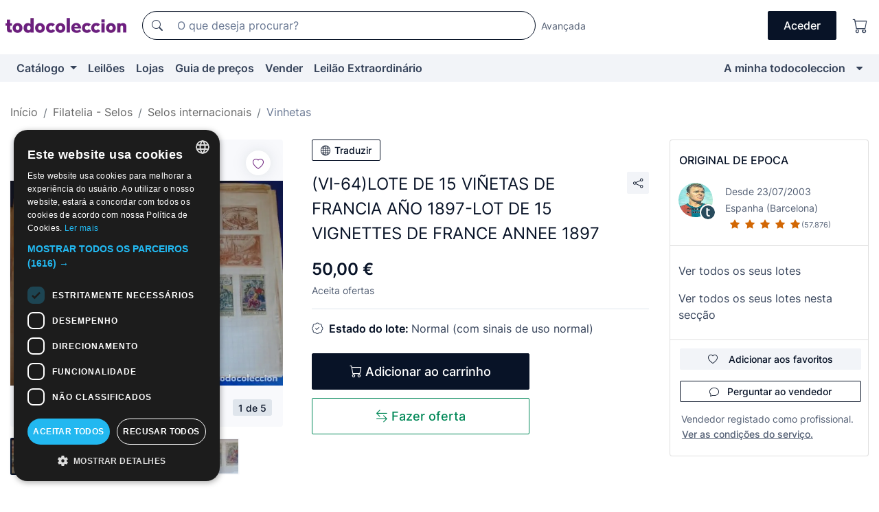

--- FILE ---
content_type: text/html;charset=UTF-8
request_url: https://pt.todocoleccion.net/selos-vinhetas/vi-64-lote-15-vinetas-francia-ano-1897-lot-15-vignettes-france-annee-1897~x304102983
body_size: 19560
content:

<!DOCTYPE html>
<html lang="pt">
<head><script>(function(w,i,g){w[g]=w[g]||[];if(typeof w[g].push=='function')w[g].push(i)})
(window,'GTM-N5BMJZR','google_tags_first_party');</script><script>(function(w,d,s,l){w[l]=w[l]||[];(function(){w[l].push(arguments);})('set', 'developer_id.dY2E1Nz', true);
		var f=d.getElementsByTagName(s)[0],
		j=d.createElement(s);j.async=true;j.src='/2vdj/';
		f.parentNode.insertBefore(j,f);
		})(window,document,'script','dataLayer');</script>
<script>
if (typeof MutationObserver === 'undefined') {
var scriptTag = document.createElement('script');
scriptTag.src = "/assets/javascripts/vendor/mutationobserver.min.js";
// document.head.appendChild(scriptTag);
document.getElementsByTagName('head')[0].appendChild(scriptTag);
}
</script>
<meta http-equiv="Content-Type" content="text/html; charset=utf-8" />
<meta http-equiv="X-UA-Compatible" content="IE=edge">
<meta name="viewport" content="width=device-width, initial-scale=1">
<link rel="dns-prefetch" href="//pictures2.todocoleccion.net" />
<link rel="preconnect" href="https://assets2.todocoleccion.online" />
<link rel="preconnect" href="https://cloud10.todocoleccion.online" />
<link rel="shortcut icon" href="https://assets2.todocoleccion.online/assets/images/favicons/favicon.ico" type="image/x-icon" />
<script>
var MANGOPAY_CLIENT_ID = "todocoleccion";
var MANGOPAY_ENVIRONMENT = "PRODUCTION";
</script>
<meta name="description" content="Obtenha ao melhor preço (VI-64)LOTE DE 15 VIÑETAS DE FRANCIA AÑO 1897-L. Artigos antigos e de segunda mão. Compre e venda no todocoleccion." />
<meta name="robots" content="index,follow" />
<meta name="apple-itunes-app" content="app-id=892347440">
<meta name="google-play-app" content="app-id=com.package.android">
<title>(vi-64)lote de 15 viñetas de francia año 1897-l - Comprar Selos vinhetas internacionais no todocoleccion</title>
<link rel="stylesheet" type="text/css" href="https://assets2.todocoleccion.online/assets/stylesheets/font-inter.css?202511261137">
<link rel="stylesheet" type="text/css" href="https://assets2.todocoleccion.online/assets/stylesheets/tcbootstrap.css?202511261137" />
<link rel="stylesheet" type="text/css" href="https://assets2.todocoleccion.online/assets/stylesheets/application.css?202511261137" />
<link rel="stylesheet" type="text/css" href="https://assets2.todocoleccion.online/assets/stylesheets/zoconet-design-system.css?202511261137" />
<link rel="stylesheet" type="text/css" href="https://assets2.todocoleccion.online/assets/icons/font/bootstrap-icons.css?202511261137" />
<link rel="stylesheet" type="text/css" href="https://assets2.todocoleccion.online/assets/stylesheets/swiper.css?202511261137" />
<link rel="stylesheet" type="text/css" href="https://assets2.todocoleccion.online/assets/stylesheets/lote.css?202511261137" />
<link rel="canonical" href="https://pt.todocoleccion.net/selos-vinhetas/vi-64-lote-15-vinetas-francia-ano-1897-lot-15-vignettes-france-annee-1897~x304102983" />
<link rel="alternate" hreflang="es" href="https://www.todocoleccion.net/sellos-vinetas/vi-64-lote-15-vinetas-francia-ano-1897-lot-15-vignettes-france-annee-1897~x304102983" />
<link rel="alternate" hreflang="en" href="https://en.todocoleccion.net/cinderella-stamps/vi-64-lote-15-vinetas-francia-ano-1897-lot-15-vignettes-france-annee-1897~x304102983" />
<link rel="alternate" hreflang="de" href="https://de.todocoleccion.net/briefmarken-vignetten/vi-64-lote-15-vinetas-francia-ano-1897-lot-15-vignettes-france-annee-1897~x304102983" />
<link rel="alternate" hreflang="fr" href="https://fr.todocoleccion.net/timbres-vignettes/vi-64-lote-15-vinetas-francia-ano-1897-lot-15-vignettes-france-annee-1897~x304102983" />
<link rel="alternate" hreflang="pt" href="https://pt.todocoleccion.net/selos-vinhetas/vi-64-lote-15-vinetas-francia-ano-1897-lot-15-vignettes-france-annee-1897~x304102983" />
<link rel="alternate" hreflang="it" href="https://it.todocoleccion.net/francobolli-vignette/vi-64-lote-15-vinetas-francia-ano-1897-lot-15-vignettes-france-annee-1897~x304102983" />
<script type="text/javascript" src="https://assets2.todocoleccion.online/assets/javascripts/vendor/modernizr.js?202601121244">
</script>
<script type="text/javascript" src="https://cdn.jsdelivr.net/npm/@mangopay/vault-sdk@1.2.1/dist/umd/client.min.js"></script>
<link rel="apple-touch-icon" href="https://assets2.todocoleccion.online/assets/images/apple_touch_icons/apple-touch-icon-iphone-60x60.png">
<link rel="apple-touch-icon" sizes="60x60" href="https://assets2.todocoleccion.online/assets/images/apple_touch_icons/apple-touch-icon-ipad-76x76.png">
<link rel="apple-touch-icon" sizes="114x114" href="https://assets2.todocoleccion.online/assets/images/apple_touch_icons/apple-touch-icon-iphone-retina-120x120.png">
<link rel="apple-touch-icon" sizes="144x144" href="https://assets2.todocoleccion.online/assets/images/apple_touch_icons/apple-touch-icon-ipad-retina-152x152.png">
<meta name="apple-itunes-app" content="app-id=892347440">
<script>
var ASSETS_HOST = "https://assets2.todocoleccion.online";
var FINGERPRINT_IMAGES ="202512231041";
var FINGERPRINT_CSS ="202511261137";
</script>
<script>
dataLayer = [];
// Configuración cookieScript: Nos aseguramos que, al arrancar, por defecto estén denegadas las cookies,
// porque se nos queja Google de que ejecutamos cosas de recoplilación de datos antes de que el usuario pueda aceptar o denegar las cookies.
dataLayer.push(
'consent',
'default',
{
'ad_personalization': 'denied',
'ad_storage': 'denied',
'ad_user_data': 'denied',
'analytics_storage': 'denied',
'wait_for_update': 500
}
);
dataLayer.push({"loggedIn":false});
dataLayer.push({"esMovil":false});
dataLayer.push({"content_type":"lote"});
dataLayer.push({"lote":{"precio":50,"ofertas":true,"descuento":false,"modalidad":"venta directa"}});
dataLayer.push({"catalogo":{"sec3":"Viñetas","sec1":"Filatelia - Sellos","sec2":"Otros Países "}});
dataLayer.push({"googleSit":"En Venta"});
dataLayer.push({"subasta":false});
dataLayer.push({
'ecommerce': {
'detail': {
'products': [{"price":"50.00","variant":"","brand":"","category":"Filatelia - Sellos/Otros Países/Viñetas","name":"Viñetas","id":"304102983","currency":"EUR"}]
}
}
});
</script>
<script>(function(w,d,s,l,i){w[l]=w[l]||[];w[l].push({'gtm.start':
new Date().getTime(),event:'gtm.js'});var f=d.getElementsByTagName(s)[0],
j=d.createElement(s),dl=l!='dataLayer'?'&l='+l:'';j.async=true;j.src=
'https://www.googletagmanager.com/gtm.js?id='+i+dl;f.parentNode.insertBefore(j,f);
})(window,document,'script','dataLayer','GTM-N5BMJZR');</script>
<meta property="og:title" content="(VI-64)LOTE DE 15 VIÑETAS DE FRANCIA AÑO 1897-LOT DE 15 VIGNETTES DE FRANCE ANNEE 1897"/>
<meta property="og:type" content="product"/>
<meta property="og:url" content="https://pt.todocoleccion.net/selos-vinhetas/vi-64-lote-15-vinetas-francia-ano-1897-lot-15-vignettes-france-annee-1897~x304102983"/>
<meta property="og:image" content="https://cloud10.todocoleccion.online/sellos-vinetas/tc/2021/12/03/19/304102983.jpg?size=230x230&crop=true"/>
<meta property="og:image:width" content="230"/>
<meta property="og:image:height" content="230"/>
<meta property="og:site_name" content="todocoleccion.net"/>
<meta property="og:description" content="(VI-64)LOTE DE 15 VIÑETAS DE FRANCIA AÑO 1897-LOT DE 15 VIGNETTES DE FRANCE ANNEE 1897"/>
<meta name="google-translate-customization" content="666371e4fcbb35ea-7d61682752185561-g881534783573c20e-15" />
<!-- CBWIRE Styles -->
<style >[wire\:loading][wire\:loading], [wire\:loading\.delay][wire\:loading\.delay], [wire\:loading\.inline-block][wire\:loading\.inline-block], [wire\:loading\.inline][wire\:loading\.inline], [wire\:loading\.block][wire\:loading\.block], [wire\:loading\.flex][wire\:loading\.flex], [wire\:loading\.table][wire\:loading\.table], [wire\:loading\.grid][wire\:loading\.grid], [wire\:loading\.inline-flex][wire\:loading\.inline-flex] {display: none;}[wire\:loading\.delay\.none][wire\:loading\.delay\.none], [wire\:loading\.delay\.shortest][wire\:loading\.delay\.shortest], [wire\:loading\.delay\.shorter][wire\:loading\.delay\.shorter], [wire\:loading\.delay\.short][wire\:loading\.delay\.short], [wire\:loading\.delay\.default][wire\:loading\.delay\.default], [wire\:loading\.delay\.long][wire\:loading\.delay\.long], [wire\:loading\.delay\.longer][wire\:loading\.delay\.longer], [wire\:loading\.delay\.longest][wire\:loading\.delay\.longest] {display: none;}[wire\:offline][wire\:offline] {display: none;}[wire\:dirty]:not(textarea):not(input):not(select) {display: none;}:root {--livewire-progress-bar-color: #2299dd;}[x-cloak] {display: none !important;}</style>
</head>
<body class="at-desktop">
<div id="wrap" class="pagina">
<span id="inicio">
</span>
<div id="header" role="banner" class="hidden-print">
<div id="cabecera" role="banner" class="hidden-print">
<div id="cabecera-top-container">
<div id="cabecera-top">
<div class="container p-0 p-md-3">
<div class="d-flex justify-content-between align-items-center">
<div class="cabecera-col col-side-user-menu">
<button wire:snapshot="&#x7b;&quot;data&quot;&#x3a;&#x7b;&#x7d;,&quot;memo&quot;&#x3a;&#x7b;&quot;id&quot;&#x3a;&quot;ae8fd91d8d52d4fde0495be9f4cbb9b3&quot;,&quot;name&quot;&#x3a;&quot;cabecera&#x2f;SideUserMenuButton&quot;,&quot;path&quot;&#x3a;&quot;cabecera&#x2f;SideUserMenuButton&quot;,&quot;method&quot;&#x3a;&quot;GET&quot;,&quot;children&quot;&#x3a;&#x5b;&#x5d;,&quot;scripts&quot;&#x3a;&#x5b;&#x5d;,&quot;assets&quot;&#x3a;&#x5b;&#x5d;,&quot;isolate&quot;&#x3a;false,&quot;lazyLoaded&quot;&#x3a;false,&quot;lazyIsolated&quot;&#x3a;true,&quot;errors&quot;&#x3a;&#x5b;&#x5d;,&quot;locale&quot;&#x3a;&quot;en&quot;&#x7d;,&quot;checksum&quot;&#x3a;&quot;37604E79AAE51921ABDECBEA2F25A288343D3786CCCAED9D49A0E15D44C0A8E6&quot;&#x7d;" wire:effects="[]" wire:id="ae8fd91d8d52d4fde0495be9f4cbb9b3"
aria-controls="SideUserMenu"
aria-expanded="false"
data-toggle="modal"
data-target="#SideUserMenu"
title="Mostrar/ocultar menu do utilizador"
type="button"
class="pl-5 btn-without-min-width btn btn-outline-primary"
style="border-width: 0px"
wire:click="$dispatch( 'update-side-user-menu-modal-body' )"
>
<span class="bi bi-list icon-header-menu fs-24"></span>
</button>
</div>
<div class="align-self-center d-none d-md-block logo-header">
<div id="cabecera-logo" class="mr-5 w-100">
<a
href="/"
title="todocoleccion - Compra e venda e leilão de antiguidades, arte e artigos de colecionismo"
class="d-inline-block py-3 d-flex align-items-center"
>
<span class="sprite1 sprite1-logotipo_tc"></span>
<span class="sr-only">todocoleccion: compra e venda de antiguidades e artigos de colecionismo</span>
</a>
</div>
</div>
<div class="align-self-center order-3 ml-auto">
<div class="opciones_cab">
<ul id="cabecera-menu" class="d-flex flex-nowrap align-items-center list-inline user-isnt-loggedin">
<li id="btn-login" class="cabecera-menu-userlink list-inline-item d-none d-md-block mr-6">
<a
href="/acceder/?cod=ent&amp;encoded_back_url=true&amp;back_url=%2Flotes%2Fshow%3FRw%3D1%26Id%5FLote%3D304102983%26firstpart%3D%2Fselos%2Dvinhetas%2Fvi%2D64%2Dlote%2D15%2Dvinetas%2Dfrancia%2Dano%2D1897%2Dlot%2D15%2Dvignettes%2Dfrance%2Dannee%2D1897"
id="cabecera-menu-login-link"
title="Aceder a A minha todocoleccion"
class="btn btn-primary no-underline text-color menu-link d-inline-block act-as-link"
rel="nofollow"
>
<span>
Aceder
</span>
</a>
</li>
<li class="list-inline-item pl-4 pr-5 p-md-0 mr-md-3">
<a
href="/carrito_de_compra"
title="Carrinho de compras"
class="no-underline menu-link d-inline-block act-as-link"
rel="nofollow"
>
<i
class="bi bi-cart icon-cabecera-menu"
title="Carrinho de compras"
></i>
<span wire:snapshot="&#x7b;&quot;data&quot;&#x3a;&#x7b;&quot;count&quot;&#x3a;0&#x7d;,&quot;memo&quot;&#x3a;&#x7b;&quot;id&quot;&#x3a;&quot;a3aa52b19796427abbe509204c7895ba&quot;,&quot;name&quot;&#x3a;&quot;shared&#x2f;BasketCount&quot;,&quot;path&quot;&#x3a;&quot;shared&#x2f;BasketCount&quot;,&quot;method&quot;&#x3a;&quot;GET&quot;,&quot;children&quot;&#x3a;&#x5b;&#x5d;,&quot;scripts&quot;&#x3a;&#x5b;&#x5d;,&quot;assets&quot;&#x3a;&#x5b;&#x5d;,&quot;isolate&quot;&#x3a;false,&quot;lazyLoaded&quot;&#x3a;false,&quot;lazyIsolated&quot;&#x3a;true,&quot;errors&quot;&#x3a;&#x5b;&#x5d;,&quot;locale&quot;&#x3a;&quot;en&quot;&#x7d;,&quot;checksum&quot;&#x3a;&quot;7AAB3A4E31E551A8F1FB4432DFD31F8525557CC681FF09CAEB1326272123A8AC&quot;&#x7d;" wire:effects="&#x7b;&quot;listeners&quot;&#x3a;&#x5b;&quot;basket-count-updated&quot;&#x5d;&#x7d;" wire:id="a3aa52b19796427abbe509204c7895ba">
</span>
</a>
</li>
</ul>
</div>
</div>
<div id="buscador-header" class="flex-grow-1 order-sm-0 order-2 py-5 p-md-3">
<div class="w-100 buscador_cab" role="search">
<form action="/buscador" method="get" name="Buscador">
<input type="hidden" name="from" value="top">
<label for="buscador-general" class="sr-only">
Buscar:
</label>
<div class="input-group buscador-general input-group-search-primary d-flex flex-row justify-content-between align-items-start flex-nowrap w-100">
<div class="input-group-prepend">
<button
class="btn"
data-testid="search-button"
type="submit"
title="Motor de busca de todocoleccion"
>
<span class="bi bi-search"></span>
</button>
</div>
<input
type="search"
name="bu"
id="buscador-general"
value=""
class="form-control campo_buscar"
placeholder="O que deseja procurar?"
title="O que deseja procurar?"
/>
</div>
</form>
</div>
</div>
<div id="buscador-header-avanzado" class="flex-grow-1 d-none d-xl-block">
<a href="/buscador/turbo" id="buscador-avanzado-link" class="ml-0" rel="nofollow">
Avançada
</a>
</div>
</div>
</div>
</div>
</div>
<div
id="cabecera-barra"
role="navigation"
class="navbar navbar-light navbar-expand bg-gray navbar-zoconet-main "
>
<div class="container">
<ul class="nav navbar-nav w-100 justify-content-between justify-content-md-start">
<li
class="nav-item first-item dropdown"
>
<a wire:snapshot="&#x7b;&quot;data&quot;&#x3a;&#x7b;&quot;catalogo_path&quot;&#x3a;&quot;&#x2f;s&#x2f;catalogo&quot;&#x7d;,&quot;memo&quot;&#x3a;&#x7b;&quot;id&quot;&#x3a;&quot;6d4fc986899455286c6d3732c32759c6&quot;,&quot;name&quot;&#x3a;&quot;shared.cabecera.MenuCatalogoButton&quot;,&quot;path&quot;&#x3a;&quot;shared.cabecera.MenuCatalogoButton&quot;,&quot;method&quot;&#x3a;&quot;GET&quot;,&quot;children&quot;&#x3a;&#x5b;&#x5d;,&quot;scripts&quot;&#x3a;&#x5b;&#x5d;,&quot;assets&quot;&#x3a;&#x5b;&#x5d;,&quot;isolate&quot;&#x3a;false,&quot;lazyLoaded&quot;&#x3a;false,&quot;lazyIsolated&quot;&#x3a;true,&quot;errors&quot;&#x3a;&#x5b;&#x5d;,&quot;locale&quot;&#x3a;&quot;en&quot;&#x7d;,&quot;checksum&quot;&#x3a;&quot;6423602A2995B1263301377BBD6BF74A3DE9AC7B01EA1733EDE09085D5BC6062&quot;&#x7d;" wire:effects="[]" wire:id="6d4fc986899455286c6d3732c32759c6"
href="/s/catalogo"
title="Catálogo"
class="link-to-catalogo dropdown-toggle pull-left nav-link"
data-toggle="dropdown"
role="button"
aria-haspopup="true"
aria-expanded="false"
wire:click="$dispatch( 'update-menu-catalogo-dropdown-menu' )"
>
Catálogo
</a>
<div class="dropdown-menu dropdown-menu-catalogo z-index-max pt-6 pb-4">
<div wire:snapshot="&#x7b;&quot;data&quot;&#x3a;&#x7b;&quot;yet_loaded&quot;&#x3a;false,&quot;secciones&quot;&#x3a;&#x5b;&#x5d;&#x7d;,&quot;memo&quot;&#x3a;&#x7b;&quot;id&quot;&#x3a;&quot;eb94526641dc364d493632e87d85eddc&quot;,&quot;name&quot;&#x3a;&quot;shared.cabecera.MenuCatalogoDropdownMenu&quot;,&quot;path&quot;&#x3a;&quot;shared.cabecera.MenuCatalogoDropdownMenu&quot;,&quot;method&quot;&#x3a;&quot;GET&quot;,&quot;children&quot;&#x3a;&#x5b;&#x5d;,&quot;scripts&quot;&#x3a;&#x5b;&#x5d;,&quot;assets&quot;&#x3a;&#x5b;&#x5d;,&quot;isolate&quot;&#x3a;false,&quot;lazyLoaded&quot;&#x3a;false,&quot;lazyIsolated&quot;&#x3a;true,&quot;errors&quot;&#x3a;&#x5b;&#x5d;,&quot;locale&quot;&#x3a;&quot;en&quot;&#x7d;,&quot;checksum&quot;&#x3a;&quot;AE11FA5A608F8FBE23F0C5E8A48000C022A1230864FB09BC19AFC619D97B4686&quot;&#x7d;" wire:effects="&#x7b;&quot;listeners&quot;&#x3a;&#x5b;&quot;update-menu-catalogo-dropdown-menu&quot;&#x5d;&#x7d;" wire:id="eb94526641dc364d493632e87d85eddc">
<div wire:loading>
<div class="p-4">
<i class="icon text-muted icon-spinner icon-spin"></i>
</div>
</div>
<div class="list-group">
<div class="grid-list-group-catalog">
</div>
<div>
<a
href="/s/catalogo"
class="btn btn-outline-primary btn-ghost font-weight-bold p-4"
title="Ver todas as secções"
>
Ver todas as secções
<i class="bi bi-arrow-right"></i>
</a>
</div>
</div>
</div>
</div>
</li>
<li
class="nav-item d-none d-md-block"
>
<a
href="/leiloes"
title="Leilões online"
class="nav-link"
>
Leilões
</a>
</li>
<li
class="nav-item d-none d-md-block"
>
<a
href="/tiendas"
title="Lojas"
class="nav-link"
>
Lojas
</a>
</li>
<li
class="nav-item d-none d-md-block"
>
<a
href="/guia-de-precos"
title="Guia de preços"
class="nav-link"
>
Guia de preços
</a>
</li>
<li
class="nav-item second-item"
>
<a
href="/ajuda/vender"
title="Vender em todocoleccion"
class="nav-link"
>
Vender
</a>
</li>
<li
class="nav-item d-none d-md-block"
>
<a
href="/s/catalogo?M=e&amp;O=mas"
title="Leilão Extraordinário"
class="nav-link"
>
Leilão Extraordinário
</a>
</li>
<li
class="nav-item last-item ml-sm-auto"
>
<a
href="/mitc"
title="A minha todocoleccion."
class="nav-link"
>
A minha todocoleccion
</a>
</li>
<li class="nav-item visible-md visible-lg mitc_mostrar">
<a
href="/mitc?mostrarbmtc"
title="Mostrar Barra A minha todocoleccion."
class="nav-link"
>
<span class="hidden">
Mostrar Barra A minha todocoleccion
</span><i class="icon icon-caret-down"></i>
</a>
</li>
</ul>
</div>
</div>
</div>
</div>
<div id="page-content">
<div id="page-content-fullwidth">
</div>
<div class="container">
<div id="react-breadcrumbs">
<div
class=" mt-7"
style="height: 40px"
>
<div class="swiper">
<div class="swiper-container" data-initialSlide="3">
<ul
class="
breadcrumb
flex-nowrap
swiper-wrapper
m-0
"
>
<li
class="breadcrumb-item swiper-slide"
style="width: auto"
>
<a href="/" title="Página inicial" class="breadcrumb-link">
<span>
Início
</span>
</a>
</li>
<li
class="breadcrumb-item swiper-slide"
style="width: auto"
>
<a href="/s/filatelia-selos" title="Filatelia - Selos" class="breadcrumb-link">
<span>Filatelia - Selos</span>
</a>
</li>
<li
class="breadcrumb-item swiper-slide"
style="width: auto"
>
<a href="/s/selos-internacionais" title="Selos internacionais" class="breadcrumb-link">
<span>Selos internacionais</span>
</a>
</li>
<li
class="active breadcrumb-item swiper-slide"
style="width: auto"
>
<a href="/s/selos-internacionais-vinhetas" title="Vinhetas" class="breadcrumb-link">
<span>Vinhetas</span>
</a>
</li>
</ul>
</div>
</div>
</div>
</div>
<script type="application/ld+json">
{"itemListElement":[{"item":{"@id":"/","name":"Início"},"position":1,"@type":"ListItem"},{"item":{"@id":"/s/filatelia-selos","name":"Filatelia - Selos"},"position":2,"@type":"ListItem"},{"item":{"@id":"/s/selos-internacionais","name":"Selos internacionais"},"position":3,"@type":"ListItem"},{"item":{"@id":"/s/selos-internacionais-vinhetas","name":"Vinhetas"},"position":4,"@type":"ListItem"}],"@context":"https://schema.org","@type":"BreadcrumbList"}
</script>
<div class="pagina lote">
<div class="contenido">
<div class="lote-container mb-5 mt-2 mt-md-4">
<div class="position-relative image-gallery-lote">
<div id="react-image-gallery" data-props="&#x7b;&quot;all_images&quot;&#x3a;&#x5b;&#x7b;&quot;src_webp&quot;&#x3a;&quot;https&#x3a;&#x2f;&#x2f;cloud10.todocoleccion.online&#x2f;sellos-vinetas&#x2f;tc&#x2f;2021&#x2f;12&#x2f;03&#x2f;19&#x2f;304102983.webp&quot;,&quot;alt&quot;&#x3a;&quot;Sellos&#x3a; &#x28;VI-64&#x29;LOTE DE 15 VI&Ntilde;ETAS DE FRANCIA A&Ntilde;O 1897-LOT DE 15 VIGNETTES DE FRANCE ANNEE 1897 - Foto 1&quot;,&quot;id&quot;&#x3a;0,&quot;title&quot;&#x3a;&quot;&#x28;VI-64&#x29;LOTE DE 15 VI&Ntilde;ETAS DE FRANCIA A&Ntilde;O 1897-LOT DE 15 VIGNETTES DE FRANCE ANNEE 1897 - Foto 1&quot;,&quot;src&quot;&#x3a;&quot;https&#x3a;&#x2f;&#x2f;cloud10.todocoleccion.online&#x2f;sellos-vinetas&#x2f;tc&#x2f;2021&#x2f;12&#x2f;03&#x2f;19&#x2f;304102983.jpg&quot;&#x7d;,&#x7b;&quot;src_webp&quot;&#x3a;&quot;https&#x3a;&#x2f;&#x2f;cloud10.todocoleccion.online&#x2f;sellos-vinetas&#x2f;tc&#x2f;2021&#x2f;12&#x2f;03&#x2f;19&#x2f;304102983_360333523.webp&quot;,&quot;alt&quot;&#x3a;&quot;Sellos&#x3a; &#x28;VI-64&#x29;LOTE DE 15 VI&Ntilde;ETAS DE FRANCIA A&Ntilde;O 1897-LOT DE 15 VIGNETTES DE FRANCE ANNEE 1897 - Foto 2&quot;,&quot;id&quot;&#x3a;360333523,&quot;title&quot;&#x3a;&quot;Sellos&#x3a; &#x28;VI-64&#x29;LOTE DE 15 VI&Ntilde;ETAS DE FRANCIA A&Ntilde;O 1897-LOT DE 15 VIGNETTES DE FRANCE ANNEE 1897 - Foto 2&quot;,&quot;src&quot;&#x3a;&quot;https&#x3a;&#x2f;&#x2f;cloud10.todocoleccion.online&#x2f;sellos-vinetas&#x2f;tc&#x2f;2021&#x2f;12&#x2f;03&#x2f;19&#x2f;304102983_360333523.jpg&quot;&#x7d;,&#x7b;&quot;src_webp&quot;&#x3a;&quot;https&#x3a;&#x2f;&#x2f;cloud10.todocoleccion.online&#x2f;sellos-vinetas&#x2f;tc&#x2f;2021&#x2f;12&#x2f;03&#x2f;19&#x2f;304102983_360333528.webp&quot;,&quot;alt&quot;&#x3a;&quot;Sellos&#x3a; &#x28;VI-64&#x29;LOTE DE 15 VI&Ntilde;ETAS DE FRANCIA A&Ntilde;O 1897-LOT DE 15 VIGNETTES DE FRANCE ANNEE 1897 - Foto 3&quot;,&quot;id&quot;&#x3a;360333528,&quot;title&quot;&#x3a;&quot;Sellos&#x3a; &#x28;VI-64&#x29;LOTE DE 15 VI&Ntilde;ETAS DE FRANCIA A&Ntilde;O 1897-LOT DE 15 VIGNETTES DE FRANCE ANNEE 1897 - Foto 3&quot;,&quot;src&quot;&#x3a;&quot;https&#x3a;&#x2f;&#x2f;cloud10.todocoleccion.online&#x2f;sellos-vinetas&#x2f;tc&#x2f;2021&#x2f;12&#x2f;03&#x2f;19&#x2f;304102983_360333528.jpg&quot;&#x7d;,&#x7b;&quot;src_webp&quot;&#x3a;&quot;https&#x3a;&#x2f;&#x2f;cloud10.todocoleccion.online&#x2f;sellos-vinetas&#x2f;tc&#x2f;2021&#x2f;12&#x2f;03&#x2f;19&#x2f;304102983_360333533.webp&quot;,&quot;alt&quot;&#x3a;&quot;Sellos&#x3a; &#x28;VI-64&#x29;LOTE DE 15 VI&Ntilde;ETAS DE FRANCIA A&Ntilde;O 1897-LOT DE 15 VIGNETTES DE FRANCE ANNEE 1897 - Foto 4&quot;,&quot;id&quot;&#x3a;360333533,&quot;title&quot;&#x3a;&quot;Sellos&#x3a; &#x28;VI-64&#x29;LOTE DE 15 VI&Ntilde;ETAS DE FRANCIA A&Ntilde;O 1897-LOT DE 15 VIGNETTES DE FRANCE ANNEE 1897 - Foto 4&quot;,&quot;src&quot;&#x3a;&quot;https&#x3a;&#x2f;&#x2f;cloud10.todocoleccion.online&#x2f;sellos-vinetas&#x2f;tc&#x2f;2021&#x2f;12&#x2f;03&#x2f;19&#x2f;304102983_360333533.jpg&quot;&#x7d;,&#x7b;&quot;src_webp&quot;&#x3a;&quot;https&#x3a;&#x2f;&#x2f;cloud10.todocoleccion.online&#x2f;sellos-vinetas&#x2f;tc&#x2f;2021&#x2f;12&#x2f;03&#x2f;19&#x2f;304102983_360333538.webp&quot;,&quot;alt&quot;&#x3a;&quot;Sellos&#x3a; &#x28;VI-64&#x29;LOTE DE 15 VI&Ntilde;ETAS DE FRANCIA A&Ntilde;O 1897-LOT DE 15 VIGNETTES DE FRANCE ANNEE 1897 - Foto 5&quot;,&quot;id&quot;&#x3a;360333538,&quot;title&quot;&#x3a;&quot;Sellos&#x3a; &#x28;VI-64&#x29;LOTE DE 15 VI&Ntilde;ETAS DE FRANCIA A&Ntilde;O 1897-LOT DE 15 VIGNETTES DE FRANCE ANNEE 1897 - Foto 5&quot;,&quot;src&quot;&#x3a;&quot;https&#x3a;&#x2f;&#x2f;cloud10.todocoleccion.online&#x2f;sellos-vinetas&#x2f;tc&#x2f;2021&#x2f;12&#x2f;03&#x2f;19&#x2f;304102983_360333538.jpg&quot;&#x7d;&#x5d;&#x7d;" class="mb-4">
</div>
<div class="follow-buton-image-lote card-lote">
<div class="follow-lote-button lotes-enlaces-rapidos mr-0 mr-md-1">
<button
class="d-flex justify-content-center align-items-center text-brand bg-white border-0 rounded-circle lotes_enlaces_rapidos-button btn-circle clickeable isnt-active js-followup ga-track-click-in-poner-en-seguimiento"
id="corazon-304102983"
onClick=""
data-ajax="/api/seguimientos/create?id=304102983"
data-require-login="true"
data-id_lote="304102983" data-nuevo-usuario-accion-tipo="0"
data-nuevo-usuario-accion-valor="304102983" rel="nofollow" title="Acompanhar"
type="button"
>
<i class="bi lotes_enlaces_rapidos-icon js-icon-seguimiento inline-block bi-heart"></i>
</button>
</div>
</div>
</div>
<div class="info-lote m-0 ml-md-4">
<div id="lote-info" class="lote-info datos
"
>
<div class="d-block my-6 mt-md-0 mb-md-5">
<button
id="translationButton"
type="button"
data-props="&#x7b;&quot;titulo&quot;&#x3a;&quot;&#x28;VI-64&#x29;LOTE DE 15 VI&Ntilde;ETAS DE FRANCIA A&Ntilde;O 1897-LOT DE 15 VIGNETTES DE FRANCE ANNEE 1897&quot;,&quot;translated&quot;&#x3a;false,&quot;id&quot;&#x3a;304102983&#x7d;"
class="btn btn-outline-primary btn-sm btn-without-min-width js-traducir-titulo"
>
<i class="bi btn-icon-left mr-1 bi-globe"></i>
Traduzir
</button>
</div>
<div class="d-flex justify-content-between mt-6 mb-3 mt-md-0 mb-md-5">
<h1
class="bold js-lote-titulo-304102983 m-0 text-break font-weight-normal text-gray-900 h5 fs-md-24"
id="lote-page-h1"
>
(VI-64)LOTE DE 15 VIÑETAS DE FRANCIA AÑO 1897-LOT DE 15 VIGNETTES DE FRANCE ANNEE 1897
</h1>
<div class="ml-5">
<span id="lote-compartir">
<a
href="#"
class="btn btn-secondary btn-only-icon btn-sm"
data-toggle="popover"
id="js-lote-compartir"
>
<span>
<i class="bi bi-share"></i>
</span>
</a>
<span
id="lote-compartir-botones"
style="display: none"
data-nuevo-usuario-accion-tipo="8"
data-nuevo-usuario-accion-valor="304102983"
>
<span class="sharedbtns">
<a class="btn btn-sm btn-whatsapp" target="_blank" rel="noopener noreferrer" href="https://api.whatsapp.com/send?text=%28VI%2D64%29LOTE%20DE%2015%20VI%C3%91ETAS%20DE%20FRANCIA%20A%C3%91O%201897%2DLOT%20DE%2015%20VIGNETTES%20DE%20FRANCE%20ANNEE%201897%20https%3A%2F%2Fpt%2Etodocoleccion%2Enet%2Fselos%2Dvinhetas%2Fvi%2D64%2Dlote%2D15%2Dvinetas%2Dfrancia%2Dano%2D1897%2Dlot%2D15%2Dvignettes%2Dfrance%2Dannee%2D1897%7Ex304102983"><i class="bi bi-whatsapp"></i></a>
<a class="btn btn-sm btn-facebook" target="_blank" rel="noopener noreferrer" href="http://www.facebook.com/sharer/sharer.php?u=https://pt.todocoleccion.net/selos-vinhetas/vi-64-lote-15-vinetas-francia-ano-1897-lot-15-vignettes-france-annee-1897~x304102983"><i class="bi bi-tc-facebook"></i></a>
<a class="btn btn-sm btn-tweet" target="_blank" rel="noopener noreferrer" href="https://twitter.com/intent/tweet?text=%28VI%2D64%29LOTE%20DE%2015%20VI%C3%91ETAS%20DE%20FRANCIA%20A%C3%91O%201897%2DLOT%20DE%2015%20VIGNETTES%20DE%20FRANCE%20ANNEE%201897&amp;url=https://pt.todocoleccion.net/selos-vinhetas/vi-64-lote-15-vinetas-francia-ano-1897-lot-15-vignettes-france-annee-1897~x304102983&amp;via=todocoleccion"><i class="bi bi-twitter-x"></i></a>
<a class="btn btn-sm btn-pinterest" target="_blank" rel="noopener noreferrer" href="http://pinterest.com/pin/create/button/?url=https://pt.todocoleccion.net/selos-vinhetas/vi-64-lote-15-vinetas-francia-ano-1897-lot-15-vignettes-france-annee-1897~x304102983&amp;description=%28VI%2D64%29LOTE%20DE%2015%20VI%C3%91ETAS%20DE%20FRANCIA%20A%C3%91O%201897%2DLOT%20DE%2015%20VIGNETTES%20DE%20FRANCE%20ANNEE%201897&amp;media=https://cloud10.todocoleccion.online/sellos-vinetas/tc/2021/12/03/19/304102983.jpg"><i class="bi bi-tc-pinterest"></i></a>
</span>
<span class="sharedbtns">
<a
href="/lotes/envia_amigo?m=lote&id_lote=304102983"
class="btn btn-rrss js-boton-enviar-amigo"
title="Talvez conheça um amigo que possa estar interessado neste lote"
>
<i class="bi bi-envelope-fill"></i>
</a>
</span>
</span>
</span>
</div>
</div>
<div>
<div class="lote-info-no-en-subasta">
<div class="mb-1 hidden-xs">
<span class="text-gray-900 mr-3">
<span class="text-nowrap bolder lote-precio" style="font-size:24px;">
50,00 &euro;
</span>
</span>
</div>
<div class="mb-4 fs-14 text-gray-600">Aceita ofertas</div>
<hr class="d-none d-sm-none" />
<hr class="border-top" />
</div>
<div class="mb-6">
<p class="mb-3">
<span class="bi bi-patch-check"></span>
<span class="text-gray-900 font-weight-bolder ml-2">
Estado do lote:
</span>
Normal (com sinais de uso normal)
</p>
</div>
<div>
</div>
<div class="row">
<div class="col-md-8">
<div wire:snapshot="&#x7b;&quot;data&quot;&#x3a;&#x7b;&quot;with_icon&quot;&#x3a;true,&quot;ga_track_add_button&quot;&#x3a;&quot;lote-boton-comprar&quot;,&quot;button_class&quot;&#x3a;&quot;btn-lg&#x20;btn-block&#x20;hidden-xs&quot;,&quot;is_in_other_basket&quot;&#x3a;false,&quot;modal_id&quot;&#x3a;&quot;form-add-to-basket-modal-id-304102983&quot;,&quot;id_lote&quot;&#x3a;304102983,&quot;is_in_my_basket&quot;&#x3a;false&#x7d;,&quot;memo&quot;&#x3a;&#x7b;&quot;id&quot;&#x3a;&quot;ceed48391762daaf8cb0a8abf55ecdde&quot;,&quot;name&quot;&#x3a;&quot;shared&#x2f;BasketButton&quot;,&quot;path&quot;&#x3a;&quot;shared&#x2f;BasketButton&quot;,&quot;method&quot;&#x3a;&quot;GET&quot;,&quot;children&quot;&#x3a;&#x5b;&#x5d;,&quot;scripts&quot;&#x3a;&#x5b;&#x5d;,&quot;assets&quot;&#x3a;&#x5b;&#x5d;,&quot;isolate&quot;&#x3a;false,&quot;lazyLoaded&quot;&#x3a;false,&quot;lazyIsolated&quot;&#x3a;true,&quot;errors&quot;&#x3a;&#x5b;&#x5d;,&quot;locale&quot;&#x3a;&quot;en&quot;&#x7d;,&quot;checksum&quot;&#x3a;&quot;7E9099010242806EB2586BD7E6BDD1BC77B4C1230E311A8734CD0A2213998984&quot;&#x7d;" wire:effects="&#x7b;&quot;listeners&quot;&#x3a;&#x5b;&quot;add-lot-to-my-basket&quot;&#x5d;&#x7d;" wire:id="ceed48391762daaf8cb0a8abf55ecdde">
<form action="/carrito_de_compra/add" method="POST" wire:submit.prevent="addToBasket">
<input type="hidden" name="id_Lote" value="304102983" />
<button
type="submit"
title="Adicionar ao carrinho"
class="btn btn-primary btn-lg btn-block hidden-xs ga-track-lote-boton-comprar"
>
<i class="bi bi-cart"></i>
<span class="d-md-none">
Adicionar
</span>
<span class="d-none d-md-inline-block">
Adicionar ao carrinho
</span>
</button>
</form>
</div>
<div wire:snapshot="&#x7b;&quot;data&quot;&#x3a;&#x7b;&quot;imagen_width&quot;&#x3a;60,&quot;imagen_lote&quot;&#x3a;&quot;https&#x3a;&#x2f;&#x2f;cloud10.todocoleccion.online&#x2f;sellos-vinetas&#x2f;tc&#x2f;2021&#x2f;12&#x2f;03&#x2f;19&#x2f;304102983.jpg&#x3f;size&#x3d;60x60&amp;crop&#x3d;true&quot;,&quot;modal_id&quot;&#x3a;&quot;form-add-to-basket-modal-id-304102983&quot;,&quot;success&quot;&#x3a;true,&quot;error_msg&quot;&#x3a;&quot;&quot;,&quot;titulo_lote&quot;&#x3a;&quot;&#x28;VI-64&#x29;LOTE&#x20;DE&#x20;15&#x20;VI&Ntilde;ETAS&#x20;DE&#x20;FRANCIA&#x20;A&Ntilde;O&#x20;1897-LOT&#x20;DE&#x20;15&#x20;VIGNETTES&#x20;DE&#x20;FRANCE&#x20;ANNEE&#x20;1897&quot;,&quot;id_lote&quot;&#x3a;304102983,&quot;render_modal&quot;&#x3a;true,&quot;show_modal&quot;&#x3a;false&#x7d;,&quot;memo&quot;&#x3a;&#x7b;&quot;id&quot;&#x3a;&quot;aa0292d837971a6ce22bf1b225dd182b&quot;,&quot;name&quot;&#x3a;&quot;shared&#x2f;BasketModal&quot;,&quot;path&quot;&#x3a;&quot;shared&#x2f;BasketModal&quot;,&quot;method&quot;&#x3a;&quot;GET&quot;,&quot;children&quot;&#x3a;&#x5b;&#x5d;,&quot;scripts&quot;&#x3a;&#x5b;&#x5d;,&quot;assets&quot;&#x3a;&#x5b;&#x5d;,&quot;isolate&quot;&#x3a;false,&quot;lazyLoaded&quot;&#x3a;false,&quot;lazyIsolated&quot;&#x3a;true,&quot;errors&quot;&#x3a;&#x5b;&#x5d;,&quot;locale&quot;&#x3a;&quot;en&quot;&#x7d;,&quot;checksum&quot;&#x3a;&quot;7DBCF09171BD6E689F3973ACDFC347D6EDCD4B4B0F4DF5459EECC359EB46E228&quot;&#x7d;" wire:effects="&#x7b;&quot;listeners&quot;&#x3a;&#x5b;&quot;add-lot-to-my-basket&quot;,&quot;close-basket-modal&quot;&#x5d;&#x7d;" wire:id="aa0292d837971a6ce22bf1b225dd182b">
</div>
</div>
</div>
<div class="pt-4">
<div class="row">
<div class="col-md-8">
<button
class="btn btn-outline-buy btn-block btn-lg d-none d-md-block margin-bottom-xs ga-track-class-boton-hacer-oferta d-md-block"
data-target="#modal-make-an-offer"
data-toggle="modal"
type="button"
>
<i class="bi btn-icon bi-arrow-left-right"></i>
Fazer oferta
</button>
</div>
</div>
</div>
<div class="modal fade js-modal-offer" tabindex="-1" id="modal-make-an-offer">
<div class="modal-dialog">
<div class="modal-content">
<div wire:snapshot="&#x7b;&quot;data&quot;&#x3a;&#x7b;&quot;offer_amount&quot;&#x3a;&quot;&quot;,&quot;offer&quot;&#x3a;&quot;&quot;,&quot;canonical&quot;&#x3a;&quot;https&#x3a;&#x2f;&#x2f;pt.todocoleccion.net&#x2f;selos-vinhetas&#x2f;vi-64-lote-15-vinetas-francia-ano-1897-lot-15-vignettes-france-annee-1897&#x7e;x304102983&quot;,&quot;lot_image&quot;&#x3a;&quot;https&#x3a;&#x2f;&#x2f;cloud10.todocoleccion.online&#x2f;sellos-vinetas&#x2f;tc&#x2f;2021&#x2f;12&#x2f;03&#x2f;19&#x2f;304102983.jpg&#x3f;size&#x3d;90x90&amp;crop&#x3d;true&quot;,&quot;lot_title&quot;&#x3a;&quot;&#x28;VI-64&#x29;LOTE&#x20;DE&#x20;15&#x20;VI&Ntilde;ETAS&#x20;DE&#x20;FRANCIA&#x20;A&Ntilde;O&#x20;1897-LOT&#x20;DE&#x20;15&#x20;VIGNETTES&#x20;DE&#x20;FRANCE&#x20;ANNEE&#x20;1897&quot;,&quot;counteroffer_amount&quot;&#x3a;&quot;&quot;,&quot;offer_status&quot;&#x3a;&quot;&quot;,&quot;advice_msg&quot;&#x3a;&quot;&quot;,&quot;error_msg&quot;&#x3a;&quot;&quot;,&quot;offer_date&quot;&#x3a;&quot;&quot;,&quot;lot_id&quot;&#x3a;304102983,&quot;lot_price&quot;&#x3a;50,&quot;requires_login&quot;&#x3a;false,&quot;counteroffer_date&quot;&#x3a;&quot;&quot;&#x7d;,&quot;memo&quot;&#x3a;&#x7b;&quot;id&quot;&#x3a;&quot;b64a7a0c641e4d383791bd7791ab7816&quot;,&quot;name&quot;&#x3a;&quot;lotes.show.MakeAnOfferModal&quot;,&quot;path&quot;&#x3a;&quot;lotes.show.MakeAnOfferModal&quot;,&quot;method&quot;&#x3a;&quot;GET&quot;,&quot;children&quot;&#x3a;&#x5b;&#x5d;,&quot;scripts&quot;&#x3a;&#x5b;&#x5d;,&quot;assets&quot;&#x3a;&#x5b;&#x5d;,&quot;isolate&quot;&#x3a;false,&quot;lazyLoaded&quot;&#x3a;false,&quot;lazyIsolated&quot;&#x3a;true,&quot;errors&quot;&#x3a;&#x5b;&#x5d;,&quot;locale&quot;&#x3a;&quot;en&quot;&#x7d;,&quot;checksum&quot;&#x3a;&quot;A77FC86AB3F53952A88238FA06C902FF1C9E8672952922DF4E3B3801765A1E77&quot;&#x7d;" wire:effects="[]" wire:id="b64a7a0c641e4d383791bd7791ab7816">
<div class="modal-header">
<h4 class="modal-title">Fazer oferta</h4>
<button type="button" class="close" data-dismiss="modal" aria-label="Fechar">
<span aria-hidden="true">&times;</span>
<span class="sr-only">Fechar</span>
</button>
</div>
<div class="modal-body">
<form id="form-make-an-offer-modal" wire:submit="makeAnOffer" method="post">
<div class="row">
<div class="col-12">
<div class="media">
<img
src="https&#x3a;&#x2f;&#x2f;cloud10.todocoleccion.online&#x2f;sellos-vinetas&#x2f;tc&#x2f;2021&#x2f;12&#x2f;03&#x2f;19&#x2f;304102983.jpg&#x3f;size&#x3d;90x90&amp;crop&#x3d;true"
class="mr-5"
alt="&#x28;VI-64&#x29;LOTE&#x20;DE&#x20;15&#x20;VI&Ntilde;ETAS&#x20;DE&#x20;FRANCIA&#x20;A&Ntilde;O&#x20;1897-LOT&#x20;DE&#x20;15&#x20;VIGNETTES&#x20;DE&#x20;FRANCE&#x20;ANNEE&#x20;1897"
/>
<div class="media-body">
<h4>&#x28;VI-64&#x29;LOTE DE 15 VI&Ntilde;ETAS DE FRANCIA A&Ntilde;O 1897-LOT DE 15 VIGNETTES DE FRANCE ANNEE 1897</h4>
<p><span class="text-nowrap precio_directa">50,00 €</span></p>
</div>
</div>
<hr class="visible-xs" />
</div>
<div class="col-12">
<div class="more-margin-bottom">
Envie uma oferta irrecusável ao vendedor e <strong>o pedido é seu!</strong>
</div>
</div>
<div class="col-12">
</div>
<div class="col-md-6 col-12">
<div class="form-group">
<label class="form-label" for="offer">
A sua oferta
</label>
<div class="inpug-group-with-icons right-icon input-group">
<input
inputmode="decimal"
name="offer"
pattern="( )*[0-9]+([.,][0-9]{0,2})?( )*"
required="required"
placeholder="50,00"
type="text"
id="offer"
class="autotrim form-control"
value=""
wire:model.live="offer"
/>
<div class="input-group-append">
<span class="input-group-text">
<i class="icon icon-euro"></i>
</span>
</div>
</div>
</div>
</div>
<div class="col-6">
<div class="with-left-hr hidden-xs">
<ul class="icon-ul fs-12">
<li class="margin-bottom">
<i
class="icon-li icon icon-circle"
style="font-size: 0.6em; padding-top: 0.5em"
></i>
Submeter uma oferta é um compromisso de compra se o vendedor a aceitar.
</li>
<li class="margin-bottom">
<i
class="icon-li icon icon-circle"
style="font-size: 0.6em; padding-top: 0.5em"
></i>
Oferta sobre preço de venda. Descontos, portes de envio ou outras promoções relacionadas não incluídos.
</li>
</ul>
</div>
</div>
<div class="visible-xs text-to-left text-muted col-12">
<div class="more-margin-bottom">
Oferta sobre preço de venda. Descontos, portes de envio ou outras promoções relacionadas não incluídos.
</div>
<div class="margin-bottom">
Submeter uma oferta é um compromisso de compra se o vendedor a aceitar.
</div>
</div>
</div>
</form>
</div>
<div class="modal-footer">
<button type="button" class="btn btn-secondary" data-dismiss="modal">
Cancelar a oferta
</button>
<button
class="btn btn-primary ga-track-boton-enviar-oferta"
form="form-make-an-offer-modal"
id="button-make-an-offer"
type="submit"
>
Enviar oferta
</button>
</div>
</div>
</div>
</div>
</div>
<div wire:snapshot="&#x7b;&quot;data&quot;&#x3a;&#x7b;&quot;fecha_reserva&quot;&#x3a;null,&quot;id_lote&quot;&#x3a;304102983,&quot;el_lote_ya_esta_en_tu_carrito&quot;&#x3a;false&#x7d;,&quot;memo&quot;&#x3a;&#x7b;&quot;id&quot;&#x3a;&quot;488142514b31c08e7930ca0893a29f5d&quot;,&quot;name&quot;&#x3a;&quot;lotes.show.AlertLotInCart&quot;,&quot;path&quot;&#x3a;&quot;lotes.show.AlertLotInCart&quot;,&quot;method&quot;&#x3a;&quot;GET&quot;,&quot;children&quot;&#x3a;&#x5b;&#x5d;,&quot;scripts&quot;&#x3a;&#x5b;&#x5d;,&quot;assets&quot;&#x3a;&#x5b;&#x5d;,&quot;isolate&quot;&#x3a;false,&quot;lazyLoaded&quot;&#x3a;false,&quot;lazyIsolated&quot;&#x3a;true,&quot;errors&quot;&#x3a;&#x5b;&#x5d;,&quot;locale&quot;&#x3a;&quot;en&quot;&#x7d;,&quot;checksum&quot;&#x3a;&quot;684DC4700B98192737B8D910476AD31299B738CC819E116804F435FFDE4A7698&quot;&#x7d;" wire:effects="&#x7b;&quot;listeners&quot;&#x3a;&#x5b;&quot;add-lot-to-my-basket&quot;&#x5d;&#x7d;" wire:id="488142514b31c08e7930ca0893a29f5d">
</div>
<ul class="icon-ul">
</ul>
</div>
</div>
</div>
<div class="alertas-lote">
</div>
<div class="sobre-lote">
<div class="acordion mb-6 mt-6 mt-md-0">
<div class="acordion-header" id="collapse_description">
<h2 class="fs-16 my-0">
<a
role="button"
class=" d-flex justify-content-between align-items-center"
data-toggle="collapse"
href="#description"
aria-expanded="true"
aria-controls="description"
>
<span class="font-weight-bold">Descrição do lote</span>
<i class="bi ml-auto bi-chevron-up"></i>
</a>
</h2>
</div>
<div class="acordion-body collapse show" id="description"
aria-labelledby="collapse_description" >
<div id="descripcion" class="tab-pane active" style="overflow: hidden">
<div class="margin-bottom">
<div>
<p>&nbsp;</p>
<p style="box-sizing: border-box; margin-top: 0px; margin-bottom: 1rem; color: rgb(33, 37, 41); font-family: Arial; font-size: 12px;"><span style="box-sizing: border-box; font-size: 36px;"><span style="box-sizing: border-box; color: rgb(255, 0, 0);"><span style="box-sizing: border-box; font-weight: 700;"><em style="box-sizing: border-box;">&nbsp;PEGADAS CON CHARNELA .</em></span></span></span></p>
<p font-size:="" helvetica="" style="box-sizing: border-box; margin: 0px 0px 10px; font-family: Arial; font-size: 12px; color: rgb(34, 34, 34);"><span style="box-sizing: border-box; line-height: 30px;"><span style="box-sizing: border-box; line-height: 30px;"><span itemprop="description" style="box-sizing: border-box; line-height: 30px;"><span itemprop="description" style="box-sizing: border-box; line-height: 30px;"><span itemprop="description" style="box-sizing: border-box; line-height: 30px;"><span style="box-sizing: border-box; font-size: 36px;"><span style="box-sizing: border-box; color: rgb(128, 0, 128);"><span style="box-sizing: border-box; font-weight: 700;"><em style="box-sizing: border-box;"><span style="box-sizing: border-box; font-size: 48px;">&nbsp;ARTICULO TAL CUAL SE VE , MIRAR</span></em></span></span></span></span></span></span></span></span></p>
<p font-size:="" helvetica="" style="box-sizing: border-box; margin: 0px 0px 10px; font-family: Arial; font-size: 12px; color: rgb(34, 34, 34);"><span style="box-sizing: border-box; line-height: 30px;"><span style="box-sizing: border-box; line-height: 30px;"><span itemprop="description" style="box-sizing: border-box; line-height: 30px;"><span itemprop="description" style="box-sizing: border-box; line-height: 30px;"><span itemprop="description" style="box-sizing: border-box; line-height: 30px;"><span style="box-sizing: border-box; font-size: 36px;"><span style="box-sizing: border-box; color: rgb(128, 0, 128);"><span style="box-sizing: border-box; font-weight: 700;"><em style="box-sizing: border-box;"><span style="box-sizing: border-box; font-size: 48px;">TODAS LAS FOTOS .</span></em></span></span></span></span></span></span></span></span></p>
<p font-size:="" helvetica="" style="box-sizing: border-box; margin: 0px 0px 10px; font-family: Arial; font-size: 12px; color: rgb(34, 34, 34);"><span style="box-sizing: border-box; line-height: 30px;"><span style="box-sizing: border-box; line-height: 30px;"><span itemprop="description" style="box-sizing: border-box; line-height: 30px;"><span itemprop="description" style="box-sizing: border-box; line-height: 30px;"><span itemprop="description" style="box-sizing: border-box; line-height: 30px;"><span style="box-sizing: border-box; font-size: 36px;"><span style="box-sizing: border-box; color: rgb(128, 0, 128);"><span style="box-sizing: border-box; font-weight: 700;"><em style="box-sizing: border-box;"><span style="box-sizing: border-box; font-size: 48px;">&nbsp;LA FOTOGRAFIAS SON&nbsp;PARTE DE LA</span></em></span></span></span></span></span></span></span></span></p>
<p font-size:="" helvetica="" style="box-sizing: border-box; margin: 0px 0px 10px; font-family: Arial; font-size: 12px; color: rgb(34, 34, 34);"><span style="box-sizing: border-box; line-height: 30px;"><span style="box-sizing: border-box; line-height: 30px;"><span itemprop="description" style="box-sizing: border-box; line-height: 30px;"><span itemprop="description" style="box-sizing: border-box; line-height: 30px;"><span itemprop="description" style="box-sizing: border-box; line-height: 30px;"><span style="box-sizing: border-box; font-size: 36px;"><span style="box-sizing: border-box; color: rgb(128, 0, 128);"><span style="box-sizing: border-box; font-weight: 700;"><em style="box-sizing: border-box;"><span style="box-sizing: border-box; font-size: 48px;">DESCRIPCION .</span></em></span></span></span></span></span></span></span></span></p>
<p font-size:="" helvetica="" style="box-sizing: border-box; margin: 0px 0px 10px; font-family: Arial; font-size: 12px; color: rgb(34, 34, 34);"><span style="box-sizing: border-box; line-height: 30px;"><span style="box-sizing: border-box; line-height: 30px;"><span itemprop="description" style="box-sizing: border-box; line-height: 30px;"><span itemprop="description" style="box-sizing: border-box; line-height: 30px;"><span itemprop="description" style="box-sizing: border-box; line-height: 30px;"><span style="box-sizing: border-box; font-size: 36px;"><span style="box-sizing: border-box; color: rgb(128, 0, 128);"><span style="box-sizing: border-box; font-weight: 700;"><em style="box-sizing: border-box;"><span style="box-sizing: border-box; font-size: 48px;">&nbsp;CUALQUIER DUDA CONSULTAR ANTES DE PUJAR .</span></em></span></span></span></span></span></span></span></span></p>
<p font-size:="" helvetica="" style="box-sizing: border-box; margin: 0px 0px 10px; font-family: Arial; font-size: 12px; color: rgb(34, 34, 34);">&nbsp;</p>
<p background-color:="" color:="" font-size:="" helvetica="" line-height:="" new="" style="box-sizing: border-box; margin: 0px 0px 10px; font-family: Arial; font-size: 12px; color: rgb(34, 34, 34);" times=""><span style="box-sizing: border-box; line-height: 30px;">WE HELP YOU EXPAND YOUR COLLECTION IF NOT WHAT&nbsp;WANTED, STUDIED IN ALL OUR OFFERS&nbsp;ARTICLES A FIXED PRICE, IF YOU FIND ANY&nbsp;LOT&nbsp;WE HAVE IN OUR STORE AT A PRICE&nbsp;BELOW&nbsp;IMPROVING OUR PRICE WILL STUDY,we hope&nbsp;YOUR PROPOSAL.SHOP LEADER IN COLLECTING OF POST&nbsp;FROM&nbsp;YEAR 2003&nbsp;PHOTOGRAPHS,ALBUMS OF STICKERS, MILITARY, LOCAL CURRENCY,SPORTS COLLECTIBLES,ETC.</span></p>
<p background-color:="" color:="" font-size:="" helvetica="" line-height:="" new="" style="box-sizing: border-box; margin: 0px 0px 10px; font-family: Arial; font-size: 12px; color: rgb(34, 34, 34);" times=""><span style="box-sizing: border-box; line-height: 30px;">ACCEPT PAYPAL PAYMENTS TO 5% of commission.</span></p>
<p background-color:="" color:="" font-size:="" helvetica="" line-height:="" new="" style="box-sizing: border-box; margin: 0px 0px 10px; font-family: Arial; font-size: 12px; color: rgb(34, 34, 34);" times=""><span style="box-sizing: border-box; line-height: 30px;">NOUS VOUS AIDONS agrandir votre collection SI PAS CEWANTED, &eacute;tudi&eacute; dans TOUTES NOS OFFRES&nbsp;ARTICLES un prix fixe, si vous trouvez un&nbsp;LOT&nbsp;Nous avons dans notre Store au prix&nbsp;CI-DESSOUS&nbsp;L&#39;am&eacute;lioration de nos PRIX &eacute;tudiera,nous esp&eacute;rons&nbsp;VOTRE PROPOSITION.</span></p>
<p background-color:="" color:="" font-size:="" helvetica="" line-height:="" new="" style="box-sizing: border-box; margin: 0px 0px 10px; font-family: Arial; font-size: 12px; color: rgb(34, 34, 34);" times=""><span style="box-sizing: border-box; line-height: 30px;">BOUTIQUE LEADER DANS LA COLLECTE DE POST&nbsp;DE&nbsp;ANN&Eacute;E 2003</span></p>
<p background-color:="" color:="" font-size:="" helvetica="" line-height:="" new="" style="box-sizing: border-box; margin: 0px 0px 10px; font-family: Arial; font-size: 12px; color: rgb(34, 34, 34);" times=""><span style="box-sizing: border-box; line-height: 30px;">PHOTOGRAPHIES,ALBUMS d&#39;autocollants, MILITAIRE, MONNAIE LOCALE,ARTICLES DE SPORT,ETC.</span></p>
<p background-color:="" color:="" font-size:="" helvetica="" line-height:="" new="" style="box-sizing: border-box; margin: 0px 0px 10px; font-family: Arial; font-size: 12px; color: rgb(34, 34, 34);" times=""><span style="box-sizing: border-box; line-height: 30px;">ACCEPTER paiements de PayPal &agrave; 5% de commission.</span></p>
<p background-color:="" color:="" font-size:="" helvetica="" line-height:="" new="" style="box-sizing: border-box; margin: 0px 0px 10px; font-family: Arial; font-size: 12px; color: rgb(34, 34, 34);" times=""><span style="box-sizing: border-box; line-height: 30px;">WIR HELFEN IHNEN ERWEITERN IHRE KOLLEKTION wenn nicht, was&nbsp;WANTED, IN Alle unsere Angebote STUDIERTE&nbsp;ARTIKEL ein Festpreis, wenn Sie irgendeine FINDEN&nbsp;LOT&nbsp;WIR HABEN IN UNSEREM SPEICHER ZU EINEM PREIS&nbsp;UNTEN&nbsp;VERBESSERUNG UNSERER PREIS wird untersuchen,wir hoffen&nbsp;ANTRAGS.</span></p>
<p background-color:="" color:="" font-size:="" helvetica="" line-height:="" new="" style="box-sizing: border-box; margin: 0px 0px 10px; font-family: Arial; font-size: 12px; color: rgb(34, 34, 34);" times=""><span style="box-sizing: border-box; line-height: 30px;">SHOP MARKTF&Uuml;HRER SAMMELN POST&nbsp;VON&nbsp;JAHR 2003</span></p>
<p background-color:="" color:="" font-size:="" helvetica="" line-height:="" new="" style="box-sizing: border-box; margin: 0px 0px 10px; font-family: Arial; font-size: 12px; color: rgb(34, 34, 34);" times=""><span style="box-sizing: border-box; line-height: 30px;">FOTOS,ALBEN von Aufklebern, MILIT&Auml;R, einheimische W&auml;hrung,Sports Collectibles,ETC.</span></p>
<p background-color:="" color:="" font-size:="" helvetica="" line-height:="" new="" style="box-sizing: border-box; margin: 0px 0px 10px; font-family: Arial; font-size: 12px; color: rgb(34, 34, 34);" times=""><span style="box-sizing: border-box; line-height: 30px;">PAYPAL ZAHLUNGEN AN 5% Provision.</span></p>
</div>
</div>
</div>
</div>
</div>
<div class="acordion mb-6">
<div class="acordion-header" id="collapse_conditions">
<h2 class="fs-16 my-0">
<a
role="button"
class="collapsed d-flex justify-content-between align-items-center"
data-toggle="collapse"
href="#formas_de_pago_y_envio"
aria-expanded="false"
aria-controls="formas_de_pago_y_envio"
data-collapse-fetch
>
<span class="font-weight-bold">Condições de pagamento e envio</span>
<i class="bi ml-auto bi-chevron-up"></i>
</a>
</h2>
</div>
<div class="acordion-body collapse " id="formas_de_pago_y_envio"
aria-labelledby="collapse_conditions" data-content-url="/lotes/detalle_envio?id=304102983&amp;gestion=0" id="tab_formas_de_pago_y_envio">
</div>
</div>
<div class="acordion mb-6">
<div class="acordion-header" id="collapse_qa">
<h2 class="fs-16 my-0">
<a
role="button"
class="collapsed d-flex justify-content-between align-items-center"
data-toggle="collapse"
href="#preguntas_y_respuestas"
aria-expanded="false"
aria-controls="preguntas_y_respuestas"
data-collapse-fetch
>
<span class="font-weight-bold flex-grow-1">Perguntas e respostas</span>
<i class="bi ml-auto bi-chevron-up"></i>
</a>
</h2>
</div>
<div class="acordion-body collapse " id="preguntas_y_respuestas"
aria-labelledby="collapse_qa" data-content-url="/lotes/pyr?id=304102983&amp;situacion_lote=EN VENTA DIRECTA&amp;Id_Usuario=2146641638&amp;Tienda_Clase=7&amp;Tienda_Visible=s&amp;Zona=7&amp;Time=41:51:474&amp;gestion=0">
</div>
</div>
</div>
<div class="info-vendedor-lote">
<div id="info_vendedor_box" class="mb-5">
<div>
<div id="bloque-vendedor" class="fs-md-14 fs-lg-16 card">
<div class="row">
<div class="col-md-12">
<div class="fs-md-14 text-gray-900 mt-5 pl-4 card-title">
<a href="/loja/originaldeepoca" title="Visite a loja ORIGINAL DE EPOCA" type="button" class="btn-ghost btn btn-outline-primary text-left">
ORIGINAL DE EPOCA
</a>
</div>
</div>
</div>
<div class="row align-items-center">
<div class="col-lg-12 col-md-4">
<div class="card-body">
<div>
<div class="pull-left pr-3">
<div
class="inline-block avatar-container text-left"
style="
height: 60px !important;
width: 60px !important;
overflow: hidden !important;
text-align: center;
vertical-align: bottom;
position: relative;
"
>
<img
src="https://cloud10.todocoleccion.online/tc/logos/logo_2146641638_tcimg_31E82012.jpg?size=124x124"
class="rounded-circle"
height="50"
width="50"
title="Visite a loja ORIGINAL DE EPOCA"
alt="avatar atapuerca"
/>
<span
style="
background-image: url('/assets/images/icons/tiendatc-fill.svg');
background-position: center center;
background-size: cover;
border: 2px solid white;
border-radius: 50%;
bottom: 5px;
display: block;
height: 24px;
position: absolute;
right: 5px;
width: 24px;
"
>
</span>
</div>
</div>
<span class="text-gray-600 body-regular">
Desde
23/07/2003
<span>
<br />
<span class="text-gray-600 body-regular">
Espanha
(Barcelona)
</span>
<br />
<button
class="btn btn-link fs-14 p-0 d-flex flex-nowrap"
data-href="/usuario/valoraciones/atapuerca/vendedor"
data-obfuscated-link
title="5 estrelas. 57876 avaliações Ver detalhe."
type="button"
>
<span title="5 em 5">
<i class="bi text-sell-600 mx-2 bi-star-fill"></i><i class="bi text-sell-600 mx-2 bi-star-fill"></i><i class="bi text-sell-600 mx-2 bi-star-fill"></i><i class="bi text-sell-600 mx-2 bi-star-fill"></i><i class="bi text-sell-600 mx-2 bi-star-fill"></i>
</span>
<span class="text-gray-600" title="57876 avaliações recebidas">
<small>(57.876)</small>
</span>
</button>
</div>
</div>
</div>
<div class="col-lg-12 col-md-4">
<div class="list-group py-5">
<button
class="btn btn-link list-group-chevron-icon list-group-item list-group-item-action"
data-href="/s/catalogo?tienda=originaldeepoca"
data-obfuscated-link
title="Lotes à venda de ORIGINAL DE EPOCA em todocoleccion"
type="button"
>
Ver todos os seus lotes
<span class="bi bi-chevron-right list-group-chevron-icon-padding"></span>
</button>
<button
class="btn btn-link list-group-chevron-icon list-group-item list-group-item-action"
data-href="/s/selos-internacionais-vinhetas?tienda=originaldeepoca"
data-obfuscated-link
title="Lotes à venda de ORIGINAL DE EPOCA em Selos - Internacionais - Vinhetas"
type="button"
>
Ver todos os seus lotes nesta secção
<span class="bi bi-chevron-right list-group-chevron-icon-padding"></span>
</button>
</div>
</div>
<div class="col-lg-12 col-md-4">
<div class="card-footer">
<div class="w-100">
<div class="pb-5">
<button
class="mx-1 btn-sm btn-block btn btn-secondary"
data-href="/mitc/vendedores-favoritos/2146641638/guardar"
data-obfuscated-link
data-require-login="true"
data-nuevo-usuario-accion-tipo="13"
data-nuevo-usuario-accion-valor="2146641638"
title="Adicionar ORIGINAL DE EPOCA à sua lista de vendedores favoritos"
type="button"
>
<i class="bi bi-heart btn-icon-left"></i>&nbsp;
Adicionar aos favoritos
</button>
</div>
<button
id="ask_to_the_seller_button"
class="mx-1 btn btn-outline-primary btn-sm btn-block"
data-require-login="true"
data-nuevo-usuario-accion-tipo="3"
data-nuevo-usuario-accion-valor="304102983"
data-toggle="collapse"
data-target="#preguntas_y_respuestas"
aria-expanded="false"
aria-controls="preguntas_y_respuestas"
data-href="?#preguntas_y_respuestas"
>
<span class="bi bi-chat btn-icon-left"></span>
Perguntar ao vendedor
</button>
</div>
</div>
</div>
<div class="col-12">
<div class="mx-5 mb-5 grey-600-color fs-14 pb-2">
<span class="align-middle">
Vendedor registado como profissional.
</span>
<button
class="btn btn-ghost btn-outline-primary btn-sm underline grey-600-color text-left"
data-href="/condicoes-do-servico#reglas-compra-venta"
data-obfuscated-link
title="Ver as condições do serviço."
type="button"
>
Ver as condições do serviço.
</button>
</div>
</div>
</div>
</div>
</div>
</div>
</div>
</div>
<div class="fixed-top bg-light d-none d-lg-block">
<div
id="navbar-lote-page-comprar-subastar"
class="container flex-nowrap align-items-center py-3"
style="display: none;"
>
<div class="d-flex align-items-center">
<div class="col">
<a class="text-gray-900 h5 font-weight-bolder flex-grow-1" href="/selos-vinhetas/vi-64-lote-15-vinetas-francia-ano-1897-lot-15-vignettes-france-annee-1897~x304102983#lote-page-h1">(VI-64)LOTE DE 15 VIÑETAS DE FRANCIA AÑO 1897-LOT DE 15 VIGNETTES DE FRANCE ANNEE 1897</a>
</div>
<div class="flex-shrink-0">
<a class="navbar-lote-page-price text-decoration-none ml-4 mr-4 flex-shrink-0" href="#lote-info">
<span class="text-nowrap bolder lote-precio" style="font-size:24px;">
50,00 &euro;
</span>
</a>
</div>
<div class="flex-grow-0">
<button
type="button"
class="ga-track-class-boton-hacer-oferta max-width btn btn-outline-buy"
data-target="#modal-make-an-offer"
data-toggle="modal"
>
Fazer oferta
</button>
</div>
<div class="flex-grow-0">
<div wire:snapshot="&#x7b;&quot;data&quot;&#x3a;&#x7b;&quot;with_icon&quot;&#x3a;true,&quot;ga_track_add_button&quot;&#x3a;&quot;lote-boton-comprar&quot;,&quot;button_class&quot;&#x3a;&quot;navbar-lote-page-btn-comprar&#x20;ml-4&quot;,&quot;is_in_other_basket&quot;&#x3a;false,&quot;modal_id&quot;&#x3a;&quot;form-add-to-basket-modal-id-304102983&quot;,&quot;id_lote&quot;&#x3a;304102983,&quot;is_in_my_basket&quot;&#x3a;false&#x7d;,&quot;memo&quot;&#x3a;&#x7b;&quot;id&quot;&#x3a;&quot;e239dc9d9d9646b813e698a80f24d84b&quot;,&quot;name&quot;&#x3a;&quot;shared&#x2f;BasketButton&quot;,&quot;path&quot;&#x3a;&quot;shared&#x2f;BasketButton&quot;,&quot;method&quot;&#x3a;&quot;GET&quot;,&quot;children&quot;&#x3a;&#x5b;&#x5d;,&quot;scripts&quot;&#x3a;&#x5b;&#x5d;,&quot;assets&quot;&#x3a;&#x5b;&#x5d;,&quot;isolate&quot;&#x3a;false,&quot;lazyLoaded&quot;&#x3a;false,&quot;lazyIsolated&quot;&#x3a;true,&quot;errors&quot;&#x3a;&#x5b;&#x5d;,&quot;locale&quot;&#x3a;&quot;en&quot;&#x7d;,&quot;checksum&quot;&#x3a;&quot;218D1B9F6386E9C36E27B5570488AFB617D035CCF911D544C7CEB02FFD0906E5&quot;&#x7d;" wire:effects="&#x7b;&quot;listeners&quot;&#x3a;&#x5b;&quot;add-lot-to-my-basket&quot;&#x5d;&#x7d;" wire:id="e239dc9d9d9646b813e698a80f24d84b">
<form action="/carrito_de_compra/add" method="POST" wire:submit.prevent="addToBasket">
<input type="hidden" name="id_Lote" value="304102983" />
<button
type="submit"
title="Adicionar ao carrinho"
class="btn btn-primary navbar-lote-page-btn-comprar ml-4 ga-track-lote-boton-comprar"
>
<i class="bi bi-cart"></i>
<span class="d-md-none">
Adicionar
</span>
<span class="d-none d-md-inline-block">
Adicionar ao carrinho
</span>
</button>
</form>
</div>
</div>
</div>
</div>
</div>
<div id="navbar-lote-page-comprar-subastar-movil" class="bg-light fixed-bottom border-top visible-xs">
<div class="container-fluid bg-white py-4">
<div class="row">
<div class="col-12">
<span class="navbar-lote-page-price js-navbar-movil_precio-comprar-pujar text-gray-900 font-weight-bolder my-2">
<span class="text-nowrap bolder lote-precio" style="font-size:24px;">
50,00 &euro;
</span>
</span>
</div>
<div class="col-6">
<button
type="button"
class="ga-track-class-boton-hacer-oferta max-width btn btn-outline-buy"
data-target="#modal-make-an-offer"
data-toggle="modal"
>
Fazer oferta
</button>
</div>
<div class="col-6">
<div wire:snapshot="&#x7b;&quot;data&quot;&#x3a;&#x7b;&quot;with_icon&quot;&#x3a;true,&quot;ga_track_add_button&quot;&#x3a;&quot;lote-boton-comprar&quot;,&quot;button_class&quot;&#x3a;&quot;ga-track-navbar-lote-page-btn-comprar&#x20;max-width&quot;,&quot;is_in_other_basket&quot;&#x3a;false,&quot;modal_id&quot;&#x3a;&quot;form-add-to-basket-modal-id-304102983&quot;,&quot;id_lote&quot;&#x3a;304102983,&quot;is_in_my_basket&quot;&#x3a;false&#x7d;,&quot;memo&quot;&#x3a;&#x7b;&quot;id&quot;&#x3a;&quot;3d0172656a6e30f1ff0fd16548bdcd9e&quot;,&quot;name&quot;&#x3a;&quot;shared&#x2f;BasketButton&quot;,&quot;path&quot;&#x3a;&quot;shared&#x2f;BasketButton&quot;,&quot;method&quot;&#x3a;&quot;GET&quot;,&quot;children&quot;&#x3a;&#x5b;&#x5d;,&quot;scripts&quot;&#x3a;&#x5b;&#x5d;,&quot;assets&quot;&#x3a;&#x5b;&#x5d;,&quot;isolate&quot;&#x3a;false,&quot;lazyLoaded&quot;&#x3a;false,&quot;lazyIsolated&quot;&#x3a;true,&quot;errors&quot;&#x3a;&#x5b;&#x5d;,&quot;locale&quot;&#x3a;&quot;en&quot;&#x7d;,&quot;checksum&quot;&#x3a;&quot;11FCB9C981FB47998106EB1A2660F19776477A86E8B260D8E676A6F53DFDF37B&quot;&#x7d;" wire:effects="&#x7b;&quot;listeners&quot;&#x3a;&#x5b;&quot;add-lot-to-my-basket&quot;&#x5d;&#x7d;" wire:id="3d0172656a6e30f1ff0fd16548bdcd9e">
<form action="/carrito_de_compra/add" method="POST" wire:submit.prevent="addToBasket">
<input type="hidden" name="id_Lote" value="304102983" />
<button
type="submit"
title="Adicionar ao carrinho"
class="btn btn-primary ga-track-navbar-lote-page-btn-comprar max-width ga-track-lote-boton-comprar"
>
<i class="bi bi-cart"></i>
<span class="d-md-none">
Adicionar
</span>
<span class="d-none d-md-inline-block">
Adicionar ao carrinho
</span>
</button>
</form>
</div>
</div>
</div>
</div>
</div>
<br />
<script>
function oav(html) {
if (html.length <= 1) {
$('#otros-tambien-vieron').hide();
}
}
</script>
<div class="js-recommender" data-ajax-url="&#x2f;recommender&#x2f;ajax_recommendations_by_image&#x3f;lot_id&#x3d;304102983&amp;max_lotes_count&#x3d;15&amp;card_title&#x3d;Pode&#x20;ser&#x20;do&#x20;seu&#x20;interesse&amp;ga_track_class&#x3d;mlt-img&amp;ga_click_track_class&#x3d;click-mlt-img"></div>
<div id="otros_lotes">
<div class="js-recommender" data-ajax-url="&#x2f;lotes&#x2f;similares_tienda&#x3f;id_usuario&#x3d;2146641638&amp;id&#x3d;304102983&amp;modo&#x3d;similar&amp;id_seccion&#x3d;297"></div>
</div>
<section class="card-lotes-section mb-6 mb-lg-12 mx-ncontainer ga-track-faceta-loc-filatelia-sellos ga-track-faceta-ver-mas">
<div class="d-flex align-items-center mb-6 mx-container">
<h2 class="title-color fs-18 fs-lg-24 mr-5 mb-0">
<span class="text-gray-900 font-weight-bold">Ver mais lotes de Francia</span>
</h2>
<div class="ml-auto flex-shrink-0 align-self-end">
<button type="button" class="btn btn-outline-primary btn-ghost font-weight-bold pb-1" data-obfuscated-link data-href="/buscador?bu=francia&amp;sec=filatelia%2Dselos&amp;O=rl">
<span class="d-flex align-items-center">
<span class="fs-14 fs-md-16 ga-track-click-faceta-ver-mas">
Ver mais
</span>
<span>
<i class="bi fs-md-24 d-none d-md-block ga-track-click-faceta-ver-mas bi-arrow-right-short"></i>
</span>
</span>
</button>
</div>
</div>
<div class="pl-container">
<div class="d-flex swiper">
<div class="swiper-container" data-slidesPerGroupAuto="true">
<div class="swiper-wrapper">
<div class="swiper-slide w-auto">
<div class="card-lote card-lote-as-gallery" data-testid="410936044">
<div class="position-relative">
<div class="mb-3 mb-sm-4 position-relative">
<div class="at-corner-top-right over-stretched-link">
<div class="follow-lote-button lotes-enlaces-rapidos mr-0 mr-md-1">
<button
class="d-flex justify-content-center align-items-center text-brand bg-white border-0 rounded-circle lotes_enlaces_rapidos-button btn-circle clickeable isnt-active js-followup ga-track-click-in-poner-en-seguimiento"
id="corazon-410936044"
onClick=""
data-ajax="/api/seguimientos/create?id=410936044"
data-require-login="true"
data-id_lote="410936044" data-nuevo-usuario-accion-tipo="0"
data-nuevo-usuario-accion-valor="410936044" rel="nofollow" title="Acompanhar"
type="button"
>
<i class="bi lotes_enlaces_rapidos-icon js-icon-seguimiento inline-block bi-heart"></i>
</button>
</div>
</div>
<picture>
<source media="(max-width: 767px)" srcset="https://cloud10.todocoleccion.online/sellos-vinetas/tc/2023/05/15/13/410936044.webp?size=165x165&crop=true" type="image/webp">
<source media="(max-width: 767px)" srcset="https://cloud10.todocoleccion.online/sellos-vinetas/tc/2023/05/15/13/410936044.jpg?size=165x165&crop=true">
<source media="(min-width: 768px)" srcset="https://cloud10.todocoleccion.online/sellos-vinetas/tc/2023/05/15/13/410936044.webp?size=292x292&crop=true" type="image/webp">
<source media="(min-width: 768px)" srcset="https://cloud10.todocoleccion.online/sellos-vinetas/tc/2023/05/15/13/410936044.jpg?size=292x292&crop=true">
<img src="https://cloud10.todocoleccion.online/sellos-vinetas/tc/2023/05/15/13/410936044.jpg?size=292x292&crop=true" title="Vi&ntilde;eta&#x20;Francia&#x20;Ville&#x20;de&#x20;Barcelone&#x20;Exposition&#x20;international&#x20;1912&#x20;stamp&#x20;poster&#x20;etiqueta&#x20;label&#x20;L-10" alt="Selos&#x3a;&#x20;Vi&ntilde;eta&#x20;Francia&#x20;Ville&#x20;de&#x20;Barcelone&#x20;Exposition&#x20;international&#x20;1912&#x20;stamp&#x20;poster&#x20;etiqueta&#x20;label&#x20;L-10" width="292" height="292" loading="lazy" class="img-fluid card-lote-main-image rounded-sm" />
</picture>
</div>
<div>
<h3 class="mb-2">
<a
id="lot-title-410936044"
href="/selos-vinhetas/vineta-francia-ville-barcelone-exposition-international-1912-stamp-poster-etiqueta-label-l-10~x410936044"
class="line-clamp fs-16 no-underline text-gray-800 font-weight-normal stretched-link ga-track-click-faceta-loc-filatelia-sellos"
title="Vi&ntilde;eta&#x20;Francia&#x20;Ville&#x20;de&#x20;Barcelone&#x20;Exposition&#x20;international&#x20;1912&#x20;stamp&#x20;poster&#x20;etiqueta&#x20;label&#x20;L-10"
data-id-lote="410936044"
>
Vi&ntilde;eta Francia Ville de Barcelone Exposition international 1912 stamp poster etiqueta label L-10
</a>
</h3>
</div>
</div>
<div>
<div class="mb-3">
<span class="fs-14 text-gray-500 line-clamp-1">Selos vinhetas internacionais</span>
</div>
<div class="d-flex align-items-center flex-wrap">
<span class="card-price fs-18 fs-lg-20 font-weight-bold text-gray-900 mr-2">
7,00 €
</span>
</div>
<div class="text-gray-600 fs-14 font-weight-normal">
Aceita ofertas
</div>
</div>
</div>
</div>
<div class="swiper-slide w-auto">
<div class="card-lote card-lote-as-gallery" data-testid="303909738">
<div class="position-relative">
<div class="mb-3 mb-sm-4 position-relative">
<div class="at-corner-top-right over-stretched-link">
<div class="follow-lote-button lotes-enlaces-rapidos mr-0 mr-md-1">
<button
class="d-flex justify-content-center align-items-center text-brand bg-white border-0 rounded-circle lotes_enlaces_rapidos-button btn-circle clickeable isnt-active js-followup ga-track-click-in-poner-en-seguimiento"
id="corazon-303909738"
onClick=""
data-ajax="/api/seguimientos/create?id=303909738"
data-require-login="true"
data-id_lote="303909738" data-nuevo-usuario-accion-tipo="0"
data-nuevo-usuario-accion-valor="303909738" rel="nofollow" title="Acompanhar"
type="button"
>
<i class="bi lotes_enlaces_rapidos-icon js-icon-seguimiento inline-block bi-heart"></i>
</button>
</div>
</div>
<picture>
<source media="(max-width: 767px)" srcset="https://cloud10.todocoleccion.online/sellos-vinetas/tc/2021/12/02/17/303909738.webp?size=165x165&crop=true" type="image/webp">
<source media="(max-width: 767px)" srcset="https://cloud10.todocoleccion.online/sellos-vinetas/tc/2021/12/02/17/303909738.jpg?size=165x165&crop=true">
<source media="(min-width: 768px)" srcset="https://cloud10.todocoleccion.online/sellos-vinetas/tc/2021/12/02/17/303909738.webp?size=292x292&crop=true" type="image/webp">
<source media="(min-width: 768px)" srcset="https://cloud10.todocoleccion.online/sellos-vinetas/tc/2021/12/02/17/303909738.jpg?size=292x292&crop=true">
<img src="https://cloud10.todocoleccion.online/sellos-vinetas/tc/2021/12/02/17/303909738.jpg?size=292x292&crop=true" title="&#x28;VI-14&#x29;LOTE&#x20;DE&#x20;11&#x20;VI&Ntilde;ETAS&#x20;DE&#x20;FRANCIA&#x20;A&Ntilde;O&#x20;1914-LOT&#x20;DE&#x20;11&#x20;VIGNETTES&#x20;DE&#x20;FRANCE&#x20;ANNEE&#x20;1914" alt="Selos&#x3a;&#x20;&#x28;VI-14&#x29;LOTE&#x20;DE&#x20;11&#x20;VI&Ntilde;ETAS&#x20;DE&#x20;FRANCIA&#x20;A&Ntilde;O&#x20;1914-LOT&#x20;DE&#x20;11&#x20;VIGNETTES&#x20;DE&#x20;FRANCE&#x20;ANNEE&#x20;1914" width="292" height="292" loading="lazy" class="img-fluid card-lote-main-image rounded-sm" />
</picture>
</div>
<div>
<h3 class="mb-2">
<a
id="lot-title-303909738"
href="/selos-vinhetas/vi-14-lote-11-vinetas-francia-ano-1914-lot-11-vignettes-france-annee-1914~x303909738"
class="line-clamp fs-16 no-underline text-gray-800 font-weight-normal stretched-link ga-track-click-faceta-loc-filatelia-sellos"
title="&#x28;VI-14&#x29;LOTE&#x20;DE&#x20;11&#x20;VI&Ntilde;ETAS&#x20;DE&#x20;FRANCIA&#x20;A&Ntilde;O&#x20;1914-LOT&#x20;DE&#x20;11&#x20;VIGNETTES&#x20;DE&#x20;FRANCE&#x20;ANNEE&#x20;1914"
data-id-lote="303909738"
>
&#x28;VI-14&#x29;LOTE DE 11 VI&Ntilde;ETAS DE FRANCIA A&Ntilde;O 1914-LOT DE 11 VIGNETTES DE FRANCE ANNEE 1914
</a>
</h3>
</div>
</div>
<div>
<div class="mb-3">
<span class="fs-14 text-gray-500 line-clamp-1">Selos vinhetas internacionais</span>
</div>
<div class="d-flex align-items-center flex-wrap">
<span class="card-price fs-18 fs-lg-20 font-weight-bold text-gray-900 mr-2">
25,00 €
</span>
</div>
<div class="text-gray-600 fs-14 font-weight-normal">
Aceita ofertas
</div>
</div>
</div>
</div>
<div class="swiper-slide w-auto">
<div class="card-lote card-lote-as-gallery" data-testid="410939234">
<div class="position-relative">
<div class="mb-3 mb-sm-4 position-relative">
<div class="at-corner-top-right over-stretched-link">
<div class="follow-lote-button lotes-enlaces-rapidos mr-0 mr-md-1">
<button
class="d-flex justify-content-center align-items-center text-brand bg-white border-0 rounded-circle lotes_enlaces_rapidos-button btn-circle clickeable isnt-active js-followup ga-track-click-in-poner-en-seguimiento"
id="corazon-410939234"
onClick=""
data-ajax="/api/seguimientos/create?id=410939234"
data-require-login="true"
data-id_lote="410939234" data-nuevo-usuario-accion-tipo="0"
data-nuevo-usuario-accion-valor="410939234" rel="nofollow" title="Acompanhar"
type="button"
>
<i class="bi lotes_enlaces_rapidos-icon js-icon-seguimiento inline-block bi-heart"></i>
</button>
</div>
</div>
<picture>
<source media="(max-width: 767px)" srcset="https://cloud10.todocoleccion.online/sellos-vinetas/tc/2023/05/15/13/410939234.webp?size=165x165&crop=true" type="image/webp">
<source media="(max-width: 767px)" srcset="https://cloud10.todocoleccion.online/sellos-vinetas/tc/2023/05/15/13/410939234.jpg?size=165x165&crop=true">
<source media="(min-width: 768px)" srcset="https://cloud10.todocoleccion.online/sellos-vinetas/tc/2023/05/15/13/410939234.webp?size=292x292&crop=true" type="image/webp">
<source media="(min-width: 768px)" srcset="https://cloud10.todocoleccion.online/sellos-vinetas/tc/2023/05/15/13/410939234.jpg?size=292x292&crop=true">
<img src="https://cloud10.todocoleccion.online/sellos-vinetas/tc/2023/05/15/13/410939234.jpg?size=292x292&crop=true" title="Vi&ntilde;eta&#x20;Francia&#x20;1&ordf;&#x20;Exp&#x20;Internationale&#x20;de&#x20;TSF&#x20;Paris&#x20;Magic&#x20;City&#x20;1929&#x20;poster&#x20;etiqueta&#x20;label&#x20;L-11" alt="Selos&#x3a;&#x20;Vi&ntilde;eta&#x20;Francia&#x20;1&ordf;&#x20;Exp&#x20;Internationale&#x20;de&#x20;TSF&#x20;Paris&#x20;Magic&#x20;City&#x20;1929&#x20;poster&#x20;etiqueta&#x20;label&#x20;L-11" width="292" height="292" loading="lazy" class="img-fluid card-lote-main-image rounded-sm" />
</picture>
</div>
<div>
<h3 class="mb-2">
<a
id="lot-title-410939234"
href="/selos-vinhetas/vineta-francia-1-exp-internationale-tsf-paris-magic-city-1929-poster-etiqueta-label-l-11~x410939234"
class="line-clamp fs-16 no-underline text-gray-800 font-weight-normal stretched-link ga-track-click-faceta-loc-filatelia-sellos"
title="Vi&ntilde;eta&#x20;Francia&#x20;1&ordf;&#x20;Exp&#x20;Internationale&#x20;de&#x20;TSF&#x20;Paris&#x20;Magic&#x20;City&#x20;1929&#x20;poster&#x20;etiqueta&#x20;label&#x20;L-11"
data-id-lote="410939234"
>
Vi&ntilde;eta Francia 1&ordf; Exp Internationale de TSF Paris Magic City 1929 poster etiqueta label L-11
</a>
</h3>
</div>
</div>
<div>
<div class="mb-3">
<span class="fs-14 text-gray-500 line-clamp-1">Selos vinhetas internacionais</span>
</div>
<div class="d-flex align-items-center flex-wrap">
<span class="card-price fs-18 fs-lg-20 font-weight-bold text-gray-900 mr-2">
5,00 €
</span>
</div>
<div class="text-gray-600 fs-14 font-weight-normal">
Aceita ofertas
</div>
</div>
</div>
</div>
<div class="swiper-slide w-auto">
<div class="card-lote card-lote-as-gallery" data-testid="154699196">
<div class="position-relative">
<div class="mb-3 mb-sm-4 position-relative">
<div class="at-corner-top-right over-stretched-link">
<div class="follow-lote-button lotes-enlaces-rapidos mr-0 mr-md-1">
<button
class="d-flex justify-content-center align-items-center text-brand bg-white border-0 rounded-circle lotes_enlaces_rapidos-button btn-circle clickeable isnt-active js-followup ga-track-click-in-poner-en-seguimiento"
id="corazon-154699196"
onClick=""
data-ajax="/api/seguimientos/create?id=154699196"
data-require-login="true"
data-id_lote="154699196" data-nuevo-usuario-accion-tipo="0"
data-nuevo-usuario-accion-valor="154699196" rel="nofollow" title="Acompanhar"
type="button"
>
<i class="bi lotes_enlaces_rapidos-icon js-icon-seguimiento inline-block bi-heart"></i>
</button>
</div>
</div>
<picture>
<source media="(max-width: 767px)" srcset="https://cloud10.todocoleccion.online/sellos-vinetas/tc/2012/02/28/30695504.webp?size=165x165&crop=true" type="image/webp">
<source media="(max-width: 767px)" srcset="https://cloud10.todocoleccion.online/sellos-vinetas/tc/2012/02/28/30695504.jpg?size=165x165&crop=true">
<source media="(min-width: 768px)" srcset="https://cloud10.todocoleccion.online/sellos-vinetas/tc/2012/02/28/30695504.webp?size=292x292&crop=true" type="image/webp">
<source media="(min-width: 768px)" srcset="https://cloud10.todocoleccion.online/sellos-vinetas/tc/2012/02/28/30695504.jpg?size=292x292&crop=true">
<img src="https://cloud10.todocoleccion.online/sellos-vinetas/tc/2012/02/28/30695504.jpg?size=292x292&crop=true" title="S-04918-&#x20;FRANCIA.&#x20;FRANCE.&#x20;MIEUX&#x20;VAUT&#x20;PREVENIR...&#x20;1935.&#x20;PRO&#x20;TUBERCULOS.&#x20;CRUZ&#x20;DE&#x20;LORENA." alt="Selos&#x3a;&#x20;S-04918-&#x20;FRANCIA.&#x20;FRANCE.&#x20;MIEUX&#x20;VAUT&#x20;PREVENIR...&#x20;1935.&#x20;PRO&#x20;TUBERCULOS.&#x20;CRUZ&#x20;DE&#x20;LORENA." width="292" height="292" loading="lazy" class="img-fluid card-lote-main-image rounded-sm" />
</picture>
</div>
<div>
<h3 class="mb-2">
<a
id="lot-title-154699196"
href="/selos-vinhetas/s-04918-francia-france-mieux-vaut-prevenir-1935-pro-tuberculos-cruz-lorena~x154699196"
class="line-clamp fs-16 no-underline text-gray-800 font-weight-normal stretched-link ga-track-click-faceta-loc-filatelia-sellos"
title="S-04918-&#x20;FRANCIA.&#x20;FRANCE.&#x20;MIEUX&#x20;VAUT&#x20;PREVENIR...&#x20;1935.&#x20;PRO&#x20;TUBERCULOS.&#x20;CRUZ&#x20;DE&#x20;LORENA."
data-id-lote="154699196"
>
S-04918- FRANCIA. FRANCE. MIEUX VAUT PREVENIR... 1935. PRO TUBERCULOS. CRUZ DE LORENA.
</a>
</h3>
</div>
</div>
<div>
<div class="mb-3">
<span class="fs-14 text-gray-500 line-clamp-1">Selos vinhetas internacionais</span>
</div>
<div class="d-flex align-items-center flex-wrap">
<span class="card-price fs-18 fs-lg-20 font-weight-bold text-gray-900 mr-2">
2,00 €
</span>
</div>
</div>
</div>
</div>
<div class="swiper-slide w-auto">
<div class="card-lote card-lote-as-gallery" data-testid="47382042">
<div class="position-relative">
<div class="mb-3 mb-sm-4 position-relative">
<div class="at-corner-top-right over-stretched-link">
<div class="follow-lote-button lotes-enlaces-rapidos mr-0 mr-md-1">
<button
class="d-flex justify-content-center align-items-center text-brand bg-white border-0 rounded-circle lotes_enlaces_rapidos-button btn-circle clickeable isnt-active js-followup ga-track-click-in-poner-en-seguimiento"
id="corazon-47382042"
onClick=""
data-ajax="/api/seguimientos/create?id=47382042"
data-require-login="true"
data-id_lote="47382042" data-nuevo-usuario-accion-tipo="0"
data-nuevo-usuario-accion-valor="47382042" rel="nofollow" title="Acompanhar"
type="button"
>
<i class="bi lotes_enlaces_rapidos-icon js-icon-seguimiento inline-block bi-heart"></i>
</button>
</div>
</div>
<picture>
<source media="(max-width: 767px)" srcset="https://cloud10.todocoleccion.online/sellos-vinetas/tc/2015/01/24/21/47382042.webp?size=165x165&crop=true" type="image/webp">
<source media="(max-width: 767px)" srcset="https://cloud10.todocoleccion.online/sellos-vinetas/tc/2015/01/24/21/47382042.jpg?size=165x165&crop=true">
<source media="(min-width: 768px)" srcset="https://cloud10.todocoleccion.online/sellos-vinetas/tc/2015/01/24/21/47382042.webp?size=292x292&crop=true" type="image/webp">
<source media="(min-width: 768px)" srcset="https://cloud10.todocoleccion.online/sellos-vinetas/tc/2015/01/24/21/47382042.jpg?size=292x292&crop=true">
<img src="https://cloud10.todocoleccion.online/sellos-vinetas/tc/2015/01/24/21/47382042.jpg?size=292x292&crop=true" title="VI&Ntilde;ETA&#x20;FRANCIA.&#x20;CRUZ&#x20;ROJA&#x20;FRANCESA.&#x20;ASOCIACION&#x20;DE&#x20;DAMAS&#x20;FRANCESAS.&#x20;CON&#x20;CHARNELA.&#x20;GENERAL&#x20;PAU." alt="Selos&#x3a;&#x20;VI&Ntilde;ETA&#x20;FRANCIA.&#x20;CRUZ&#x20;ROJA&#x20;FRANCESA.&#x20;ASOCIACION&#x20;DE&#x20;DAMAS&#x20;FRANCESAS.&#x20;CON&#x20;CHARNELA.&#x20;GENERAL&#x20;PAU." width="292" height="292" loading="lazy" class="img-fluid card-lote-main-image rounded-sm" />
</picture>
</div>
<div>
<h3 class="mb-2">
<a
id="lot-title-47382042"
href="/selos-vinhetas/vineta-francia-cruz-roja-francesa-asociacion-damas-francesas-charnela-general-pau~x47382042"
class="line-clamp fs-16 no-underline text-gray-800 font-weight-normal stretched-link ga-track-click-faceta-loc-filatelia-sellos"
title="VI&Ntilde;ETA&#x20;FRANCIA.&#x20;CRUZ&#x20;ROJA&#x20;FRANCESA.&#x20;ASOCIACION&#x20;DE&#x20;DAMAS&#x20;FRANCESAS.&#x20;CON&#x20;CHARNELA.&#x20;GENERAL&#x20;PAU."
data-id-lote="47382042"
>
VI&Ntilde;ETA FRANCIA. CRUZ ROJA FRANCESA. ASOCIACION DE DAMAS FRANCESAS. CON CHARNELA. GENERAL PAU.
</a>
</h3>
</div>
</div>
<div>
<div class="mb-3">
<span class="fs-14 text-gray-500 line-clamp-1">Selos vinhetas internacionais</span>
</div>
<div class="d-flex align-items-center flex-wrap">
<span class="card-price fs-18 fs-lg-20 font-weight-bold text-gray-900 mr-2">
0,75 €
</span>
</div>
</div>
</div>
</div>
<div class="swiper-slide w-auto">
<div class="card-lote card-lote-as-gallery" data-testid="410288849">
<div class="position-relative">
<div class="mb-3 mb-sm-4 position-relative">
<div class="at-corner-top-right over-stretched-link">
<div class="follow-lote-button lotes-enlaces-rapidos mr-0 mr-md-1">
<button
class="d-flex justify-content-center align-items-center text-brand bg-white border-0 rounded-circle lotes_enlaces_rapidos-button btn-circle clickeable isnt-active js-followup ga-track-click-in-poner-en-seguimiento"
id="corazon-410288849"
onClick=""
data-ajax="/api/seguimientos/create?id=410288849"
data-require-login="true"
data-id_lote="410288849" data-nuevo-usuario-accion-tipo="0"
data-nuevo-usuario-accion-valor="410288849" rel="nofollow" title="Acompanhar"
type="button"
>
<i class="bi lotes_enlaces_rapidos-icon js-icon-seguimiento inline-block bi-heart"></i>
</button>
</div>
</div>
<picture>
<source media="(max-width: 767px)" srcset="https://cloud10.todocoleccion.online/sellos-vinetas/tc/2023/05/12/13/410288849.webp?size=165x165&crop=true" type="image/webp">
<source media="(max-width: 767px)" srcset="https://cloud10.todocoleccion.online/sellos-vinetas/tc/2023/05/12/13/410288849.jpg?size=165x165&crop=true">
<source media="(min-width: 768px)" srcset="https://cloud10.todocoleccion.online/sellos-vinetas/tc/2023/05/12/13/410288849.webp?size=292x292&crop=true" type="image/webp">
<source media="(min-width: 768px)" srcset="https://cloud10.todocoleccion.online/sellos-vinetas/tc/2023/05/12/13/410288849.jpg?size=292x292&crop=true">
<img src="https://cloud10.todocoleccion.online/sellos-vinetas/tc/2023/05/12/13/410288849.jpg?size=292x292&crop=true" title="Vi&ntilde;eta&#x20;Foire&#x20;de&#x20;Paris&#x20;a&ntilde;o&#x20;1925&#x20;Francia&#x20;Vi&ntilde;etas&#x20;nuevas&#x20;etiquetas&#x20;vignette&#x20;label&#x20;L-1&#x20;poster&#x20;Feria" alt="Selos&#x3a;&#x20;Vi&ntilde;eta&#x20;Foire&#x20;de&#x20;Paris&#x20;a&ntilde;o&#x20;1925&#x20;Francia&#x20;Vi&ntilde;etas&#x20;nuevas&#x20;etiquetas&#x20;vignette&#x20;label&#x20;L-1&#x20;poster&#x20;Feria" width="292" height="292" loading="lazy" class="img-fluid card-lote-main-image rounded-sm" />
</picture>
</div>
<div>
<h3 class="mb-2">
<a
id="lot-title-410288849"
href="/selos-vinhetas/vineta-foire-paris-ano-1925-francia-vinetas-nuevas-etiquetas-vignette-label-l-1-poster-feria~x410288849"
class="line-clamp fs-16 no-underline text-gray-800 font-weight-normal stretched-link ga-track-click-faceta-loc-filatelia-sellos"
title="Vi&ntilde;eta&#x20;Foire&#x20;de&#x20;Paris&#x20;a&ntilde;o&#x20;1925&#x20;Francia&#x20;Vi&ntilde;etas&#x20;nuevas&#x20;etiquetas&#x20;vignette&#x20;label&#x20;L-1&#x20;poster&#x20;Feria"
data-id-lote="410288849"
>
Vi&ntilde;eta Foire de Paris a&ntilde;o 1925 Francia Vi&ntilde;etas nuevas etiquetas vignette label L-1 poster Feria
</a>
</h3>
</div>
</div>
<div>
<div class="mb-3">
<span class="fs-14 text-gray-500 line-clamp-1">Selos vinhetas internacionais</span>
</div>
<div class="d-flex align-items-center flex-wrap">
<span class="card-price fs-18 fs-lg-20 font-weight-bold text-gray-900 mr-2">
4,00 €
</span>
</div>
<div class="text-gray-600 fs-14 font-weight-normal">
Aceita ofertas
</div>
</div>
</div>
</div>
<div class="swiper-slide w-auto">
<div class="card-lote card-lote-as-gallery" data-testid="304615683">
<div class="position-relative">
<div class="mb-3 mb-sm-4 position-relative">
<div class="at-corner-top-right over-stretched-link">
<div class="follow-lote-button lotes-enlaces-rapidos mr-0 mr-md-1">
<button
class="d-flex justify-content-center align-items-center text-brand bg-white border-0 rounded-circle lotes_enlaces_rapidos-button btn-circle clickeable isnt-active js-followup ga-track-click-in-poner-en-seguimiento"
id="corazon-304615683"
onClick=""
data-ajax="/api/seguimientos/create?id=304615683"
data-require-login="true"
data-id_lote="304615683" data-nuevo-usuario-accion-tipo="0"
data-nuevo-usuario-accion-valor="304615683" rel="nofollow" title="Acompanhar"
type="button"
>
<i class="bi lotes_enlaces_rapidos-icon js-icon-seguimiento inline-block bi-heart"></i>
</button>
</div>
</div>
<picture>
<source media="(max-width: 767px)" srcset="https://cloud10.todocoleccion.online/sellos-vinetas/tc/2021/12/06/18/304615683.webp?size=165x165&crop=true" type="image/webp">
<source media="(max-width: 767px)" srcset="https://cloud10.todocoleccion.online/sellos-vinetas/tc/2021/12/06/18/304615683.jpg?size=165x165&crop=true">
<source media="(min-width: 768px)" srcset="https://cloud10.todocoleccion.online/sellos-vinetas/tc/2021/12/06/18/304615683.webp?size=292x292&crop=true" type="image/webp">
<source media="(min-width: 768px)" srcset="https://cloud10.todocoleccion.online/sellos-vinetas/tc/2021/12/06/18/304615683.jpg?size=292x292&crop=true">
<img src="https://cloud10.todocoleccion.online/sellos-vinetas/tc/2021/12/06/18/304615683.jpg?size=292x292&crop=true" title="&#x28;VI-140&#x29;LOTE&#x20;DE&#x20;10&#x20;VI&Ntilde;ETAS&#x20;DE&#x20;FRANCIA&#x20;A&Ntilde;O&#x20;1929-LOT&#x20;DE&#x20;10&#x20;VIGNETTES&#x20;DE&#x20;FRANCE&#x20;ANNEE&#x20;1929" alt="Selos&#x3a;&#x20;&#x28;VI-140&#x29;LOTE&#x20;DE&#x20;10&#x20;VI&Ntilde;ETAS&#x20;DE&#x20;FRANCIA&#x20;A&Ntilde;O&#x20;1929-LOT&#x20;DE&#x20;10&#x20;VIGNETTES&#x20;DE&#x20;FRANCE&#x20;ANNEE&#x20;1929" width="292" height="292" loading="lazy" class="img-fluid card-lote-main-image rounded-sm" />
</picture>
</div>
<div>
<h3 class="mb-2">
<a
id="lot-title-304615683"
href="/selos-vinhetas/vi-140-lote-10-vinetas-francia-ano-1929-lot-10-vignettes-france-annee-1929~x304615683"
class="line-clamp fs-16 no-underline text-gray-800 font-weight-normal stretched-link ga-track-click-faceta-loc-filatelia-sellos"
title="&#x28;VI-140&#x29;LOTE&#x20;DE&#x20;10&#x20;VI&Ntilde;ETAS&#x20;DE&#x20;FRANCIA&#x20;A&Ntilde;O&#x20;1929-LOT&#x20;DE&#x20;10&#x20;VIGNETTES&#x20;DE&#x20;FRANCE&#x20;ANNEE&#x20;1929"
data-id-lote="304615683"
>
&#x28;VI-140&#x29;LOTE DE 10 VI&Ntilde;ETAS DE FRANCIA A&Ntilde;O 1929-LOT DE 10 VIGNETTES DE FRANCE ANNEE 1929
</a>
</h3>
</div>
</div>
<div>
<div class="mb-3">
<span class="fs-14 text-gray-500 line-clamp-1">Selos vinhetas internacionais</span>
</div>
<div class="d-flex align-items-center flex-wrap">
<span class="card-price fs-18 fs-lg-20 font-weight-bold text-gray-900 mr-2">
18,00 €
</span>
</div>
<div class="text-gray-600 fs-14 font-weight-normal">
Aceita ofertas
</div>
</div>
</div>
</div>
<div class="swiper-slide w-auto">
<div class="card-lote card-lote-as-gallery" data-testid="304376968">
<div class="position-relative">
<div class="mb-3 mb-sm-4 position-relative">
<div class="at-corner-top-right over-stretched-link">
<div class="follow-lote-button lotes-enlaces-rapidos mr-0 mr-md-1">
<button
class="d-flex justify-content-center align-items-center text-brand bg-white border-0 rounded-circle lotes_enlaces_rapidos-button btn-circle clickeable isnt-active js-followup ga-track-click-in-poner-en-seguimiento"
id="corazon-304376968"
onClick=""
data-ajax="/api/seguimientos/create?id=304376968"
data-require-login="true"
data-id_lote="304376968" data-nuevo-usuario-accion-tipo="0"
data-nuevo-usuario-accion-valor="304376968" rel="nofollow" title="Acompanhar"
type="button"
>
<i class="bi lotes_enlaces_rapidos-icon js-icon-seguimiento inline-block bi-heart"></i>
</button>
</div>
</div>
<picture>
<source media="(max-width: 767px)" srcset="https://cloud10.todocoleccion.online/sellos-vinetas/tc/2021/12/05/11/304376968.webp?size=165x165&crop=true" type="image/webp">
<source media="(max-width: 767px)" srcset="https://cloud10.todocoleccion.online/sellos-vinetas/tc/2021/12/05/11/304376968.jpg?size=165x165&crop=true">
<source media="(min-width: 768px)" srcset="https://cloud10.todocoleccion.online/sellos-vinetas/tc/2021/12/05/11/304376968.webp?size=292x292&crop=true" type="image/webp">
<source media="(min-width: 768px)" srcset="https://cloud10.todocoleccion.online/sellos-vinetas/tc/2021/12/05/11/304376968.jpg?size=292x292&crop=true">
<img src="https://cloud10.todocoleccion.online/sellos-vinetas/tc/2021/12/05/11/304376968.jpg?size=292x292&crop=true" title="&#x28;VI-111&#x29;LOTE&#x20;DE&#x20;4&#x20;VI&Ntilde;ETAS&#x20;DE&#x20;FRANCIA&#x20;A&Ntilde;O&#x20;1919-LOT&#x20;DE&#x20;4&#x20;VIGNETTES&#x20;DE&#x20;FRANCE&#x20;ANNEE&#x20;1919" alt="Selos&#x3a;&#x20;&#x28;VI-111&#x29;LOTE&#x20;DE&#x20;4&#x20;VI&Ntilde;ETAS&#x20;DE&#x20;FRANCIA&#x20;A&Ntilde;O&#x20;1919-LOT&#x20;DE&#x20;4&#x20;VIGNETTES&#x20;DE&#x20;FRANCE&#x20;ANNEE&#x20;1919" width="292" height="292" loading="lazy" class="img-fluid card-lote-main-image rounded-sm" />
</picture>
</div>
<div>
<h3 class="mb-2">
<a
id="lot-title-304376968"
href="/selos-vinhetas/vi-111-lote-4-vinetas-francia-ano-1919-lot-4-vignettes-france-annee-1919~x304376968"
class="line-clamp fs-16 no-underline text-gray-800 font-weight-normal stretched-link ga-track-click-faceta-loc-filatelia-sellos"
title="&#x28;VI-111&#x29;LOTE&#x20;DE&#x20;4&#x20;VI&Ntilde;ETAS&#x20;DE&#x20;FRANCIA&#x20;A&Ntilde;O&#x20;1919-LOT&#x20;DE&#x20;4&#x20;VIGNETTES&#x20;DE&#x20;FRANCE&#x20;ANNEE&#x20;1919"
data-id-lote="304376968"
>
&#x28;VI-111&#x29;LOTE DE 4 VI&Ntilde;ETAS DE FRANCIA A&Ntilde;O 1919-LOT DE 4 VIGNETTES DE FRANCE ANNEE 1919
</a>
</h3>
</div>
</div>
<div>
<div class="mb-3">
<span class="fs-14 text-gray-500 line-clamp-1">Selos vinhetas internacionais</span>
</div>
<div class="d-flex align-items-center flex-wrap">
<span class="card-price fs-18 fs-lg-20 font-weight-bold text-gray-900 mr-2">
10,00 €
</span>
</div>
<div class="text-gray-600 fs-14 font-weight-normal">
Aceita ofertas
</div>
</div>
</div>
</div>
<div class="swiper-slide w-auto">
<div class="card-lote card-lote-as-gallery" data-testid="112258707">
<div class="position-relative">
<div class="mb-3 mb-sm-4 position-relative">
<div class="at-corner-top-right over-stretched-link">
<div class="follow-lote-button lotes-enlaces-rapidos mr-0 mr-md-1">
<button
class="d-flex justify-content-center align-items-center text-brand bg-white border-0 rounded-circle lotes_enlaces_rapidos-button btn-circle clickeable isnt-active js-followup ga-track-click-in-poner-en-seguimiento"
id="corazon-112258707"
onClick=""
data-ajax="/api/seguimientos/create?id=112258707"
data-require-login="true"
data-id_lote="112258707" data-nuevo-usuario-accion-tipo="0"
data-nuevo-usuario-accion-valor="112258707" rel="nofollow" title="Acompanhar"
type="button"
>
<i class="bi lotes_enlaces_rapidos-icon js-icon-seguimiento inline-block bi-heart"></i>
</button>
</div>
</div>
<picture>
<source media="(max-width: 767px)" srcset="https://cloud10.todocoleccion.online/sellos-vinetas/tc/2018/02/12/19/112258707.webp?size=165x165&crop=true" type="image/webp">
<source media="(max-width: 767px)" srcset="https://cloud10.todocoleccion.online/sellos-vinetas/tc/2018/02/12/19/112258707.jpg?size=165x165&crop=true">
<source media="(min-width: 768px)" srcset="https://cloud10.todocoleccion.online/sellos-vinetas/tc/2018/02/12/19/112258707.webp?size=292x292&crop=true" type="image/webp">
<source media="(min-width: 768px)" srcset="https://cloud10.todocoleccion.online/sellos-vinetas/tc/2018/02/12/19/112258707.jpg?size=292x292&crop=true">
<img src="https://cloud10.todocoleccion.online/sellos-vinetas/tc/2018/02/12/19/112258707.jpg?size=292x292&crop=true" title="lote&#x20;sellos&#x20;vi&ntilde;etas&#x20;a&ntilde;os&#x20;50&#x20;60&#x20;variados&#x20;ferias&#x20;lote&#x20;4&#x20;francia" alt="Selos&#x3a;&#x20;lote&#x20;sellos&#x20;vi&ntilde;etas&#x20;a&ntilde;os&#x20;50&#x20;60&#x20;variados&#x20;ferias&#x20;lote&#x20;4&#x20;francia" width="292" height="292" loading="lazy" class="img-fluid card-lote-main-image rounded-sm" />
</picture>
</div>
<div>
<h3 class="mb-2">
<a
id="lot-title-112258707"
href="/selos-vinhetas/lote-sellos-vinetas-anos-50-60-variados-ferias-lote-4-francia~x112258707"
class="line-clamp fs-16 no-underline text-gray-800 font-weight-normal stretched-link ga-track-click-faceta-loc-filatelia-sellos"
title="lote&#x20;sellos&#x20;vi&ntilde;etas&#x20;a&ntilde;os&#x20;50&#x20;60&#x20;variados&#x20;ferias&#x20;lote&#x20;4&#x20;francia"
data-id-lote="112258707"
>
lote sellos vi&ntilde;etas a&ntilde;os 50 60 variados ferias lote 4 francia
</a>
</h3>
</div>
</div>
<div>
<div class="mb-3">
<span class="fs-14 text-gray-500 line-clamp-1">Selos vinhetas internacionais</span>
</div>
<div class="d-flex align-items-center flex-wrap">
<span class="card-price fs-18 fs-lg-20 font-weight-bold text-gray-900 mr-2">
8,00 €
</span>
</div>
<div class="text-gray-600 fs-14 font-weight-normal">
Aceita ofertas
</div>
</div>
</div>
</div>
<div class="swiper-slide w-auto">
<div class="card-lote card-lote-as-gallery" data-testid="304377828">
<div class="position-relative">
<div class="mb-3 mb-sm-4 position-relative">
<div class="at-corner-top-right over-stretched-link">
<div class="follow-lote-button lotes-enlaces-rapidos mr-0 mr-md-1">
<button
class="d-flex justify-content-center align-items-center text-brand bg-white border-0 rounded-circle lotes_enlaces_rapidos-button btn-circle clickeable isnt-active js-followup ga-track-click-in-poner-en-seguimiento"
id="corazon-304377828"
onClick=""
data-ajax="/api/seguimientos/create?id=304377828"
data-require-login="true"
data-id_lote="304377828" data-nuevo-usuario-accion-tipo="0"
data-nuevo-usuario-accion-valor="304377828" rel="nofollow" title="Acompanhar"
type="button"
>
<i class="bi lotes_enlaces_rapidos-icon js-icon-seguimiento inline-block bi-heart"></i>
</button>
</div>
</div>
<picture>
<source media="(max-width: 767px)" srcset="https://cloud10.todocoleccion.online/sellos-vinetas/tc/2021/12/05/11/304377828.webp?size=165x165&crop=true" type="image/webp">
<source media="(max-width: 767px)" srcset="https://cloud10.todocoleccion.online/sellos-vinetas/tc/2021/12/05/11/304377828.jpg?size=165x165&crop=true">
<source media="(min-width: 768px)" srcset="https://cloud10.todocoleccion.online/sellos-vinetas/tc/2021/12/05/11/304377828.webp?size=292x292&crop=true" type="image/webp">
<source media="(min-width: 768px)" srcset="https://cloud10.todocoleccion.online/sellos-vinetas/tc/2021/12/05/11/304377828.jpg?size=292x292&crop=true">
<img src="https://cloud10.todocoleccion.online/sellos-vinetas/tc/2021/12/05/11/304377828.jpg?size=292x292&crop=true" title="&#x28;VI-113&#x29;LOTE&#x20;DE&#x20;12&#x20;VI&Ntilde;ETAS&#x20;DE&#x20;FRANCIA&#x20;A&Ntilde;O&#x20;1913-LOT&#x20;DE&#x20;12&#x20;VIGNETTES&#x20;DE&#x20;FRANCE&#x20;ANNEE&#x20;1913" alt="Selos&#x3a;&#x20;&#x28;VI-113&#x29;LOTE&#x20;DE&#x20;12&#x20;VI&Ntilde;ETAS&#x20;DE&#x20;FRANCIA&#x20;A&Ntilde;O&#x20;1913-LOT&#x20;DE&#x20;12&#x20;VIGNETTES&#x20;DE&#x20;FRANCE&#x20;ANNEE&#x20;1913" width="292" height="292" loading="lazy" class="img-fluid card-lote-main-image rounded-sm" />
</picture>
</div>
<div>
<h3 class="mb-2">
<a
id="lot-title-304377828"
href="/selos-vinhetas/vi-113-lote-12-vinetas-francia-ano-1913-lot-12-vignettes-france-annee-1913~x304377828"
class="line-clamp fs-16 no-underline text-gray-800 font-weight-normal stretched-link ga-track-click-faceta-loc-filatelia-sellos"
title="&#x28;VI-113&#x29;LOTE&#x20;DE&#x20;12&#x20;VI&Ntilde;ETAS&#x20;DE&#x20;FRANCIA&#x20;A&Ntilde;O&#x20;1913-LOT&#x20;DE&#x20;12&#x20;VIGNETTES&#x20;DE&#x20;FRANCE&#x20;ANNEE&#x20;1913"
data-id-lote="304377828"
>
&#x28;VI-113&#x29;LOTE DE 12 VI&Ntilde;ETAS DE FRANCIA A&Ntilde;O 1913-LOT DE 12 VIGNETTES DE FRANCE ANNEE 1913
</a>
</h3>
</div>
</div>
<div>
<div class="mb-3">
<span class="fs-14 text-gray-500 line-clamp-1">Selos vinhetas internacionais</span>
</div>
<div class="d-flex align-items-center flex-wrap">
<span class="card-price fs-18 fs-lg-20 font-weight-bold text-gray-900 mr-2">
25,00 €
</span>
</div>
<div class="text-gray-600 fs-14 font-weight-normal">
Aceita ofertas
</div>
</div>
</div>
</div>
</div>
<div class="swiper-button-next">
</div>
<div class="swiper-button-prev">
</div>
</div>
</div>
</div>
</section>
<p class="more-padding-top text-md-right text-to-center-only-xs">
<button
type="button"
data-obfuscated-link
data-href="/lotes/comunicar_error?id_lote=304102983"
class="btn btn-ghost btn-outline-primary underline"
title="Informar sobre este lote"
data-require-login="true"
data-nuevo-usuario-accion-tipo="6"
data-nuevo-usuario-accion-valor="304102983"
>
Informar sobre este lote
</button>
</p>
</div>
</div>
</div>
</div>
<div id="push">
</div>
</div>
<div id="footer" role="contentinfo" class="hidden-print pb-8">
<div>
<!-- CBWIRE SCRIPTS -->
<script src="/modules/cbwire/includes/js/livewire/dist/livewire.js?id=v3.6.4" data-csrf="" data-update-uri="/cbwire/update" data-navigate-once="true"></script>
<script data-navigate-once="true">
document.addEventListener('livewire:init', () => {
window.cbwire = window.Livewire;
// Refire but as cbwire:init
document.dispatchEvent( new CustomEvent( 'cbwire:init' ) );
} );
document.addEventListener('livewire:initialized', () => {
// Refire but as cbwire:initialized
document.dispatchEvent( new CustomEvent( 'cbwire:initialized' ) );
} );
document.addEventListener('livewire:navigated', () => {
// Refire but as cbwire:navigated
document.dispatchEvent( new CustomEvent( 'cbwire:navigated' ) );
} );
</script>
<script src="https://assets2.todocoleccion.online/react/build/static/js/runtime.js?202601121244"></script>
<script src="https://assets2.todocoleccion.online/react/build/static/js/vendor.js?202601121244"></script>
<div
class="modal fade sidemodal left"
tabindex="-1"
id="SideUserMenu"
>
<div class="modal-dialog ">
<div class="modal-content">
<div class="modal-body">
<div wire:snapshot="&#x7b;&quot;data&quot;&#x3a;&#x7b;&quot;i_am_logged_in&quot;&#x3a;false,&quot;yet_loaded&quot;&#x3a;false,&quot;user&quot;&#x3a;&#x7b;&quot;seller&quot;&#x3a;false,&quot;slug&quot;&#x3a;&quot;&quot;,&quot;avatar&quot;&#x3a;&quot;&quot;,&quot;name&quot;&#x3a;&quot;&quot;,&quot;email&quot;&#x3a;&quot;&quot;&#x7d;,&quot;unread_count&quot;&#x3a;0&#x7d;,&quot;memo&quot;&#x3a;&#x7b;&quot;id&quot;&#x3a;&quot;9b0840ff5c4c31d27fc7e73de0f507d1&quot;,&quot;name&quot;&#x3a;&quot;cabecera&#x2f;SideUserMenuModalBody&quot;,&quot;path&quot;&#x3a;&quot;cabecera&#x2f;SideUserMenuModalBody&quot;,&quot;method&quot;&#x3a;&quot;GET&quot;,&quot;children&quot;&#x3a;&#x5b;&#x5d;,&quot;scripts&quot;&#x3a;&#x5b;&#x5d;,&quot;assets&quot;&#x3a;&#x5b;&#x5d;,&quot;isolate&quot;&#x3a;false,&quot;lazyLoaded&quot;&#x3a;false,&quot;lazyIsolated&quot;&#x3a;true,&quot;errors&quot;&#x3a;&#x5b;&#x5d;,&quot;locale&quot;&#x3a;&quot;en&quot;&#x7d;,&quot;checksum&quot;&#x3a;&quot;E2512E8FA2ECBB25DC7A3BA1F6C6B2127AC170A803FE55AAC6870C8AB85CD822&quot;&#x7d;" wire:effects="&#x7b;&quot;listeners&quot;&#x3a;&#x5b;&quot;update-side-user-menu-modal-body&quot;&#x5d;&#x7d;" wire:id="9b0840ff5c4c31d27fc7e73de0f507d1">
<div wire:loading.remove>
</div>
<div wire:loading>
<div class="p-4">
<i class="icon text-muted icon-spinner icon-spin"></i>
</div>
</div>
</div>
</div>
</div>
</div>
</div>
<script type="text/javascript" src="https://assets2.todocoleccion.online/assets/javascripts/application.js?202601121244">
</script>
<script type="text/javascript" src="https://assets2.todocoleccion.online/assets/javascripts/swiper.js?202601121244">
</script>
<script type="text/javascript" src="https://assets2.todocoleccion.online/assets/javascripts/autocompletado/buscador.js?202601121244">
</script>
<script src="https://assets2.todocoleccion.online/assets/javascripts/lote.js?202601121244">
</script>
<script src="https://assets2.todocoleccion.online/assets/javascripts/follow_lote_button.js?202601121244">
</script>
<script src="https://assets2.todocoleccion.online/assets/javascripts/traducir_titulo_lote.js?202601121244">
</script>
<script src="https://assets2.todocoleccion.online/assets/javascripts/cabecera_fixed_top.js?202601121244">
</script>
<script src="https://assets2.todocoleccion.online/react/build/static/js/valoraciones_individuales.bundle.js?202601121244">
</script>
<script src="https://assets2.todocoleccion.online/react/build/static/js/image-gallery.bundle.js?202601121244">
</script>
<script src="https://assets2.todocoleccion.online/assets/javascripts/recommender.js?202601121244">
</script>
<div id="footer-separator" class="bg-gray pt-3 pb-2">
</div>
<script type="text/javascript">
var bookmarkurl="https://www.todocoleccion.net"
var bookmarktitle="todocoleccion"
function addbookmark(){ if (document.all) window.external.AddFavorite(bookmarkurl,bookmarktitle) }
</script>
</div>
<div class="py-9">
<div class="container">
<div id="footer-content" class="navbar-zoconet-second mb-6">
<div class="d-xl-flex w-100">
<div class="flex-grow-0">
<div id="footer-links" class="d-sm-flex justify-content-sm-between accordion">
<div class="pr-md-5 pr-lg-6 pr-xl-9">
<div class="d-md-none px-0">
<button id="footer-links-first-button" class="btn btn-link btn-block text-left no-underline shadow-none rounded-0 p-0 font-weight-bold collapsed" type="button" data-toggle="collapse" data-target="#footer-links-first-list" aria-expanded="true" aria-controls="footer-links-first-list">
<div class="d-flex align-items-center">
Quem somos
<div class="ml-auto">
<i class="bi bi-chevron-down"></i>
<i class="bi bi-chevron-up"></i>
</div>
</div>
</button>
</div>
<div id="footer-links-first-list" class="collapse d-md-block" aria-labelledby="footer-links-first-button" data-parent="#footer-links">
<ul class="list-inline">
<li>
<a class="text-decoration-none" href="/quem-somos" title="Quem somos">
Quem somos
</a>
</li>
</ul>
</div>
</div>
<div class="pr-md-5 pr-lg-6 pr-xl-9">
<div class="d-md-none px-0">
<button id="footer-links-second-button" class="btn btn-link btn-block text-left no-underline shadow-none rounded-0 p-0 font-weight-bold collapsed" type="button" data-toggle="collapse" data-target="#footer-links-second-list" aria-expanded="true" aria-controls="footer-links-second-list">
<div class="d-flex align-items-center">
Serviços
<div class="ml-auto">
<i class="bi bi-chevron-down"></i>
<i class="bi bi-chevron-up"></i>
</div>
</div>
</button>
</div>
<div id="footer-links-second-list" class="collapse d-md-block" aria-labelledby="footer-links-second-button" data-parent="#footer-links">
<ul class="list-inline">
<li>
<a class="text-decoration-none" href="/ajuda/servicos" title="Serviços de Zoconet, S.L.">
Serviços
</a>
</li>
<li>
<a class="text-decoration-none" href="/ajuda/gestao-pagamento-tc" title="Pagamento tc">
Pagamento tc
</a>
</li>
<li>
<a class="text-decoration-none" href="/guia-de-precos" title="Guia de preços">
Guia de preços
</a>
</li>
<li>
<a class="text-decoration-none" href="/encontramolo" title="Encontrámo-lo">
Encontrámo-lo
</a>
</li>
</ul>
</div>
</div>
<div class="pr-md-5 pr-lg-6 pr-xl-9">
<div class="d-md-none px-0">
<button id="footer-links-third-button" class="btn btn-link btn-block text-left no-underline shadow-none rounded-0 p-0 font-weight-bold collapsed" type="button" data-toggle="collapse" data-target="#footer-links-third-list" aria-expanded="true" aria-controls="footer-links-third-list">
<div class="d-flex align-items-center">
Vender
<div class="ml-auto">
<i class="bi bi-chevron-down"></i>
<i class="bi bi-chevron-up"></i>
</div>
</div>
</button>
</div>
<div id="footer-links-third-list" class="collapse d-md-block" aria-labelledby="footer-links-third-button" data-parent="#footer-links">
<ul class="list-inline">
<li>
<a class="text-decoration-none" href="/ajuda/vender" title="Vender">
Vender
</a>
</li>
<li>
<a class="text-decoration-none" href="/ajuda/como-vender" title="Como vender">
Como vender
</a>
</li>
<li>
<a class="text-decoration-none" href="/ajuda/lojas" title="Lojas tc">
Lojas tc
</a>
</li>
</ul>
</div>
</div>
<div class="pr-md-5 pr-lg-6 pr-xl-9">
<div class="d-md-none px-0">
<button id="footer-links-fourth-button" class="btn btn-link btn-block text-left no-underline shadow-none rounded-0 p-0 font-weight-bold collapsed" type="button" data-toggle="collapse" data-target="#footer-links-fourth-list" aria-expanded="true" aria-controls="footer-links-fourth-list">
<div class="d-flex align-items-center">
Centro de ajuda
<div class="ml-auto">
<i class="bi bi-chevron-down"></i>
<i class="bi bi-chevron-up"></i>
</div>
</div>
</button>
</div>
<div id="footer-links-fourth-list" class="collapse d-md-block" aria-labelledby="footer-links-fourth-button" data-parent="#footer-links">
<ul class="list-inline">
<li>
<a class="text-decoration-none" href="/ajuda" title="Ajuda de todocoleccion">
Centro de ajuda
</a>
</li>
<li>
<a class="text-decoration-none" href="/ajuda/perguntas-frequentes/vendedores" title="Perguntas vendedores">
Perguntas vendedores
</a>
</li>
<li>
<a class="text-decoration-none" href="/ajuda/perguntas-frequentes/compradores" title="Perguntas compradores">
Perguntas compradores
</a>
</li>
<li>
<a class="text-decoration-none" href="/ajuda/contactar" title="Contacte-nos se precisar de ajuda">
Contactar
</a>
</li>
</ul>
</div>
</div>
</div>
</div>
<div class="flex-grow-1 flex-shrink-0 mt-2">
<div class="
d-flex
flex-column
flex-sm-row
flex-xl-column
align-items-center
align-items-xl-start
mb-7"
>
<div id="footer-badges" class="d-flex mr-6 mb-6 mb-sm-0 mb-xl-6">
<div>
<a
class="mr-3"
href="https://apps.apple.com/es/app/todocoleccion/id892347440?pt=1649480&ct=pie-web&mt=8"
target="_blank"
rel="noopener noreferrer"
title="Aplicação para iOS disponível na App Store"
>
<span class="hidden">Aplicação para iOS disponível na App Store</span>
<picture>
<source type="image/svg+xml" srcset="https://assets2.todocoleccion.online/assets/images/logos_app_stores/appstore/pt.svg?202512231041">
<img
alt="Aplicação para iOS disponível na App Store"
title="Aplicação para iOS disponível na App Store"
src="https://assets2.todocoleccion.online/assets/images/logos_app_stores/appstore/pt.png?202512231041"
width="92"
height="30"
>
</picture>
</a>
</div>
<div>
<a
class="mx-2"
href="https://play.google.com/store/apps/details?id=com.jaraxa.todocoleccion&referrer=utm_source%3Dtc-pie%26utm_medium%3Dlogotipo%26utm_campaign%3Dapp-android-pie-tc"
target="_blank"
rel="noopener noreferrer"
title="Aplicação para Android disponível no Google Play"
>
<span class="hidden">Aplicação para Android disponível no Google Play</span>
<picture>
<source type="image/svg+xml" srcset="https://assets2.todocoleccion.online/assets/images/logos_app_stores/googleplay/pt.svg?202512231041">
<img
alt="Aplicação para Android disponível no Google Play"
title="Aplicação para Android disponível no Google Play"
src="https://assets2.todocoleccion.online/assets/images/logos_app_stores/googleplay/pt.png?202512231041"
width="100"
height="30"
>
</picture>
</a>
</div>
</div>
<div id="footer-icons" class="d-flex list-inline">
<div class="mr-3">
<a class="btn btn-rrss" href="https://instagram.com/todocoleccion" target="_blank" rel="noopener noreferrer" title="Siga-nos em Instagram">
<span class="hidden">Siga-nos em Instagram</span>
<i class="bi bi-instagram"></i>
</a>
</div>
<div class="mr-3 ml-2">
<a class="btn btn-rrss" href="https://www.instagram.com/todocoleccion_libros" target="_blank" rel="noopener noreferrer" title="Siga-nos em Instagram libros">
<span class="hidden">Siga-nos em Instagram libros</span>
<i class="bi bi-tc-books-instagram"></i>
</a>
</div>
<div class="mr-3 ml-2">
<a class="btn btn-rrss" href="https://www.facebook.com/todocoleccion" target="_blank" rel="noopener noreferrer" title="Siga-nos em Facebook">
<span class="hidden">Siga-nos em Facebook</span>
<i class="bi bi-tc-facebook"></i>
</a>
</div>
<div class="mr-3 ml-2">
<a class="btn btn-rrss" href="https://www.twitter.com/todocoleccion" target="_blank" rel="noopener noreferrer" title="Siga-nos em X">
<span class="hidden">Siga-nos em X</span>
<i class="bi bi-twitter-x"></i>
</a>
</div>
<div class="mr-3 ml-2">
<a class="btn btn-rrss" href="https://www.pinterest.com/todocoleccion/" target="_blank" rel="noopener noreferrer" title="Siga-nos em Pinterest">
<span class="hidden">Siga-nos em Pinterest</span>
<i class="bi bi-tc-pinterest"></i>
</a>
</div>
<div class="mr-3 ml-2">
<a class="btn btn-rrss" href="https://www.youtube.com/user/todocoleccion" target="_blank" rel="noopener noreferrer" title="Siga-nos em Youtube">
<span class="hidden">Siga-nos em Youtube</span>
<i class="bi bi-youtube"></i>
</a>
</div>
<div class="mr-3 ml-2">
<a class="btn btn-rrss" href="https://www.tiktok.com/@todocolecciontc" target="_blank" rel="noopener noreferrer" title="Siga-nos em TikTok">
<span class="hidden">Siga-nos em TikTok</span>
<i class="bi bi-tiktok"></i>
</a>
</div>
<div class="mr-3 ml-2">
<a class="btn btn-rrss" href="https://www.todocoleccionblog.net" title="Blog de todocoleccion" target="_blank" rel="noopener noreferrer">
<span class="hidden">Blog de todocoleccion</span>
<i class="bi bi-tc-rss"></i>
</a>
</div>
</div>
</div>
<div id="footer-info" class="text-muted">
<p>
Copyright &copy;1997-2026 Zoconet, S.L. Todos os direitos reservados.<br />
<a
class="text-muted"
href="/condicoes-do-servico"
title="Condições de utilização do Serviço"
>Condições do Serviço</a>
|
<a
class="text-muted"
href="/politica-de-privacidade"
title="Política de privacidade de Zoconet, S.L."
>Política de privacidade</a>
|
<a
class="text-muted"
href="/politica-de-cookies"
title="Política de Cookies de Zoconet, S.L."
>Política de Cookies</a>
</p>
</div>
<div class="d-flex align-items-center">
<div id="footer-time-response-and-hour" class="text-muted less-margin-top">
Hora oficial TC: 18:41:51
<span class="margin-left">
TR: 139 ms.
</span>
</div>
<div class="ml-auto">
<div
class="dropdown-selector-and-picker-language"
>
<button
id="languageSelectorButton"
class="dropbtn-selector-language"
type="button"
title="Selecione a sua língua"
>
<picture>
<source
type="image/webp"
srcset="https://assets2.todocoleccion.online/assets/images/banderas/pt.webp?202512231041"
>
<img
src="https://assets2.todocoleccion.online/assets/images/banderas/pt.png?202512231041"
alt="Português"
title="Português"
height="16"
width="17"
>
</picture>
Português
<i class="icon icon-caret-up"></i>
</button>
<div class="dropdown-content-selector-and-picker-language dropdown__footer-selector-language--open-up">
<a
class="selectorLanguageLinks"
data-language-code="es"
href="https://www.todocoleccion.net/sellos-vinetas/vi-64-lote-15-vinetas-francia-ano-1897-lot-15-vignettes-france-annee-1897~x304102983"
title="Español"
>
<picture>
<source
type="image/webp"
srcset="https://assets2.todocoleccion.online/assets/images/banderas/es.webp?202512231041"
>
<img
src="https://assets2.todocoleccion.online/assets/images/banderas/es.png?202512231041"
alt="Español"
title="Español"
height="16"
width="17"
>
Español
</picture>
</a>
<a
class="selectorLanguageLinks"
data-language-code='en'
href="https://en.todocoleccion.net/cinderella-stamps/vi-64-lote-15-vinetas-francia-ano-1897-lot-15-vignettes-france-annee-1897~x304102983"
title="English"
>
<picture>
<source
type="image/webp"
srcset="https://assets2.todocoleccion.online/assets/images/banderas/en.webp?202512231041"
>
<img
src="https://assets2.todocoleccion.online/assets/images/banderas/en.png?202512231041"
alt="English"
title="English"
height="16"
width="17"
>
English
</picture>
</a>
<a
class="selectorLanguageLinks"
data-language-code='de'
href="https://de.todocoleccion.net/briefmarken-vignetten/vi-64-lote-15-vinetas-francia-ano-1897-lot-15-vignettes-france-annee-1897~x304102983"
title="Deutsch"
>
<picture>
<source
type="image/webp"
srcset="https://assets2.todocoleccion.online/assets/images/banderas/de.webp?202512231041"
>
<img
src="https://assets2.todocoleccion.online/assets/images/banderas/de.png?202512231041"
alt="Deutsch"
title="Deutsch"
height="16"
width="17"
>
Deutsch
</picture>
</a>
<a
class="selectorLanguageLinks"
data-language-code='fr'
href="https://fr.todocoleccion.net/timbres-vignettes/vi-64-lote-15-vinetas-francia-ano-1897-lot-15-vignettes-france-annee-1897~x304102983"
title="Français"
>
<picture>
<source
type="image/webp"
srcset="https://assets2.todocoleccion.online/assets/images/banderas/fr.webp?202512231041"
>
<img
src="https://assets2.todocoleccion.online/assets/images/banderas/fr.png?202512231041"
alt="Français"
title="Français"
height="16"
width="17"
>
Français
</picture>
</a>
<a
class="selectorLanguageLinks"
data-language-code='pt'
href="https://pt.todocoleccion.net/selos-vinhetas/vi-64-lote-15-vinetas-francia-ano-1897-lot-15-vignettes-france-annee-1897~x304102983"
title="Português"
>
<picture>
<source
type="image/webp"
srcset="https://assets2.todocoleccion.online/assets/images/banderas/pt.webp?202512231041"
>
<img
src="https://assets2.todocoleccion.online/assets/images/banderas/pt.png?202512231041"
alt="Português"
title="Português"
height="16"
width="17"
>
Português
</picture>
</a>
<a
class="selectorLanguageLinks"
data-language-code='it'
href="https://it.todocoleccion.net/francobolli-vignette/vi-64-lote-15-vinetas-francia-ano-1897-lot-15-vignettes-france-annee-1897~x304102983"
title="Italiano"
>
<picture>
<source
type="image/webp"
srcset="https://assets2.todocoleccion.online/assets/images/banderas/it.webp?202512231041"
>
<img
src="https://assets2.todocoleccion.online/assets/images/banderas/it.png?202512231041"
alt="Italiano"
title="Italiano"
height="16"
width="17"
>
Italiano
</picture>
</a>
</div>
</div>
</div>
</div>
</div>
</div>
</div>
</div>
</div>
<noscript><iframe src="https://www.googletagmanager.com/ns.html?id=GTM-N5BMJZR" height="0" width="0" style="display:none;visibility:hidden"></iframe></noscript>
<script>
disabled_notifications = true;
</script>
</div>
<a
href="#inicio"
class="btn btn-primary btn-rounded btn-sm btn-without-min-width hidden-xs hidden-sm hidden-print"
id="scrollTop"
title="Ir para o início"
>
<i class="bi bi-chevron-up"></i>
</a>
<div wire:snapshot="&#x7b;&quot;data&quot;&#x3a;&#x7b;&#x7d;,&quot;memo&quot;&#x3a;&#x7b;&quot;id&quot;&#x3a;&quot;45d2cf43bd4f6cb93990ed1c06f12313&quot;,&quot;name&quot;&#x3a;&quot;shared&#x2f;Flash&quot;,&quot;path&quot;&#x3a;&quot;shared&#x2f;Flash&quot;,&quot;method&quot;&#x3a;&quot;GET&quot;,&quot;children&quot;&#x3a;&#x5b;&#x5d;,&quot;scripts&quot;&#x3a;&#x5b;&quot;285FE2F70EBCA5371FD963625D276366-1&quot;&#x5d;,&quot;assets&quot;&#x3a;&#x5b;&#x5d;,&quot;isolate&quot;&#x3a;false,&quot;lazyLoaded&quot;&#x3a;false,&quot;lazyIsolated&quot;&#x3a;true,&quot;errors&quot;&#x3a;&#x5b;&#x5d;,&quot;locale&quot;&#x3a;&quot;en&quot;&#x7d;,&quot;checksum&quot;&#x3a;&quot;5A4DF560C2F648D30851461AA15812EAD20C98CFFD6138989A69467C2D567587&quot;&#x7d;" wire:effects="&#x7b;&quot;scripts&quot;&#x3a;&#x7b;&quot;285FE2F70EBCA5371FD963625D276366-1&quot;&#x3a;&quot;&lt;script&gt;&#x5c;n&#x20;&#x20;&#x20;&#x20;&#x20;&#x20;window.addEventListener&#x28;&#x20;&#x27;flash_success&#x27;,&#x20;event&#x20;&#x3d;&gt;&#x20;&#x7b;&#x5c;n&#x20;&#x20;&#x20;&#x20;&#x20;&#x20;&#x20;&#x20;flash_success&#x28;&#x20;event.detail.message&#x20;&#x29;&#x3b;&#x5c;n&#x20;&#x20;&#x20;&#x20;&#x20;&#x20;&#x7d;&#x20;&#x29;&#x3b;&#x5c;n&#x20;&#x20;&#x20;&#x20;&#x20;&#x20;window.addEventListener&#x28;&#x20;&#x27;flash_info&#x27;,&#x20;event&#x20;&#x3d;&gt;&#x20;&#x7b;&#x5c;n&#x20;&#x20;&#x20;&#x20;&#x20;&#x20;&#x20;&#x20;flash_info&#x28;&#x20;event.detail.message&#x20;&#x29;&#x3b;&#x5c;n&#x20;&#x20;&#x20;&#x20;&#x20;&#x20;&#x7d;&#x20;&#x29;&#x3b;&#x5c;n&#x20;&#x20;&#x20;&#x20;&#x20;&#x20;window.addEventListener&#x28;&#x20;&#x27;flash_error&#x27;,&#x20;event&#x20;&#x3d;&gt;&#x20;&#x7b;&#x5c;n&#x20;&#x20;&#x20;&#x20;&#x20;&#x20;&#x20;&#x20;flash_error&#x28;&#x20;event.detail.message&#x20;&#x29;&#x3b;&#x5c;n&#x20;&#x20;&#x20;&#x20;&#x20;&#x20;&#x7d;&#x20;&#x29;&#x3b;&#x5c;n&#x20;&#x20;&#x20;&#x20;&lt;&#x5c;&#x2f;script&gt;&quot;&#x7d;&#x7d;" wire:id="45d2cf43bd4f6cb93990ed1c06f12313">
</div>
<script type="application/ld+json">
{"@context":"https://schema.org/","@type":"Product","sku":304102983,"url":"https://pt.todocoleccion.net/selos-vinhetas/vi-64-lote-15-vinetas-francia-ano-1897-lot-15-vignettes-france-annee-1897~x304102983","image":"https://cloud10.todocoleccion.online/sellos-vinetas/tc/2021/12/03/19/304102983.jpg?size=230x230&crop=true","name":"(VI-64)LOTE DE 15 VIÑETAS DE FRANCIA AÑO 1897-LOT DE 15 VIGNETTES DE FRANCE ANNEE 1897","description":"PEGADAS CON CHARNELA .\r\n\r\n ARTICULO TAL CUAL SE VE , MIRAR\r\n\r\nTODAS LAS FOTOS .\r\n\r\n LA FOTOGRAFIAS SON PARTE DE LA\r\n\r\nDESCRIPCION .\r\n\r\n CUALQUIER DUDA CONSULTAR ANTES DE PUJAR .","offers":{"availability":"https://schema.org/InStock","price":"50.00","@type":"Offer","priceCurrency":"EUR","priceValidUntil":"2031-05-05"}}
</script>
</body>
</html>